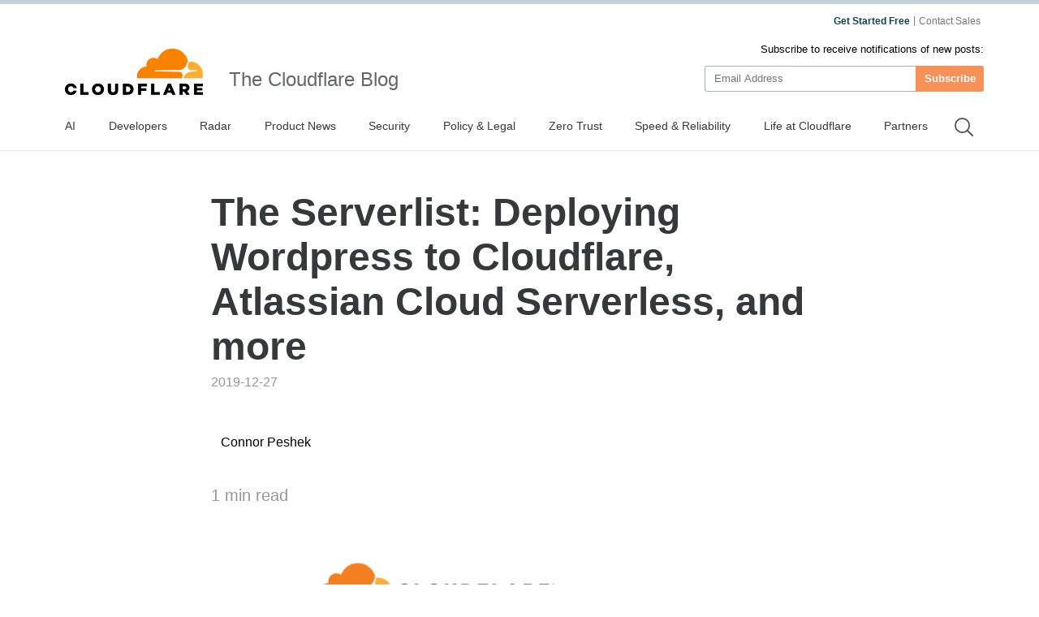

--- FILE ---
content_type: text/html
request_url: https://blog.cloudflare.com/serverlist-11th-edition/
body_size: 38265
content:
<!DOCTYPE html><script type="module" src="/_astro/index.astro_astro_type_script_index_0_lang.CoXd8L9s.js"></script> <html lang="en-us" dir="ltr"> <head><meta charset="UTF-8"><script async src="https://ot.www.cloudflare.com/public/vendor/onetrust/scripttemplates/otSDKStub.js" data-document-language="true" type="text/javascript" data-domain-script="b1e05d49-f072-4bae-9116-bdb78af15448"></script><script type="text/javascript">
    window.loadScript = (url, { charset = 'UTF-8', ...attributes } = {}, location = 'head') => {
      const existingScript = document.querySelector('script[src="' + url + '"]');
      if (existingScript) {
        return;
      }

      const script = document.createElement('script');
      script.src = url;
      script.type = 'text/javascript';

      script.async = true;
      script.charset = charset;

      if (attributes) {
        Object.entries(attributes).forEach(([key, value]) => {
          script.setAttribute(key, value);
        });
      }

      if (location === 'head') {
        document.head.appendChild(script);
      } else {
        document.body.appendChild(script);
      }

      return script;
    };
  </script><meta name="HandheldFriendly" content="True"><meta name="viewport" content="width=device-width,minimum-scale=1,initial-scale=1"><meta http-equiv="X-UA-Compatible" content="IE=edge"><meta name="baidu-site-verification" content="KeThzeyMOr"><meta name="baidu-site-verification" content="code-NIlrS7gNhx"><meta name="description" content="Get the latest news on how products at Cloudflare are built, technologies used, and open positions to join the teams helping to build a better Internet."><title>The Serverlist: Deploying Wordpress to Cloudflare, Atlassian Cloud Serverless, and more</title><meta name="title" content="The Serverlist: Deploying Wordpress to Cloudflare, Atlassian Cloud Serverless, and more"><meta name="msvalidate.01" content="CF295E1604697F9CAD18B5A232E871F6"><meta class="swiftype" name="language" data-type="string" content="en"><script type="text/javascript">
    function OptanonWrapper() {
      if (!window.zarazTagManager.loaded && window.OnetrustActiveGroups.includes('C0004')) {
        window.zarazTagManager.loadZaraz();
      }

      if (window.zaraz && !window.OnetrustActiveGroups.includes('C0004')) {
        window.zaraz = undefined;
        window.zarazData = undefined;
        window.zarazTagManager.loaded = false;
      }

      if (!window.isCfCookieEventAttached) {
        window.isCfCookieEventAttached = true;
        window.addEventListener('consent.onetrust', async () => {
          await fetch('/', { method: 'HEAD' });
        });
      }
    }
    window.zarazTagManager = {
      loaded: false,
      getEndPoint() {
        return '/static/z/i.js';
      },
      loadZaraz() {
        window.loadScript(window.zarazTagManager.getEndPoint());
        window.zarazTagManager.loaded = true;
      },
    };
  </script><meta name="viewport" content="width=device-width, initial-scale=1.0"><link rel="apple-touch-icon" sizes="180x180" href="/images/favicon-32x32.png"><link rel="icon" type="image/png" sizes="32x32" href="/images/favicon-32x32.png"><link rel="icon" type="image/png" sizes="16x16" href="/images/favicon-32x32.png"><link rel="mask-icon" href="/images/favicon-32x32.png" color="#f78100"><link rel="stylesheet" href="/themes/ashes.min.css"><link rel="sitemap" href="/sitemap.xml"><meta name="msapplication-TileColor" content="#da532c"><meta name="theme-color" content="#ffffff"><link rel="canonical" href="https://blog.cloudflare.com/serverlist-11th-edition/"><link rel="alternate" hreflang="en-us" href="https://blog.cloudflare.com/serverlist-11th-edition/"><!-- General Meta Tags --><meta property="article:published_time" content="2019-12-27T18:00:00.000+00:00"><meta property="article:modified_time" content="2025-10-24T09:38:36.010Z"><meta property="article:tag" content="Serverless"><meta property="article:tag" content="The Serverlist Newsletter"><meta property="article:tag" content="Cloudflare Workers"><meta property="article:tag" content="Developers"><meta property="article:tag" content="Developer Platform"><meta property="article:publisher" content="https://www.facebook.com/cloudflare"><!-- Facebook Meta Tags --><meta property="og:site_name" content="The Cloudflare Blog"><meta property="og:type" content="article"><meta property="og:title" content="The Serverlist: Deploying Wordpress to Cloudflare, Atlassian Cloud Serverless, and more"><meta property="og:description" content="Check out our eleventh edition of The Serverlist below. Get the latest scoop on the serverless space, get your hands dirty with new developer tutorials, engage in conversations with other serverless developers, and find upcoming meetups and conferences to attend."><meta property="og:url" content="https://blog.cloudflare.com/serverlist-11th-edition/"><meta property="og:image:width" content="1200"><meta property="og:image:height" content="628"><!-- Twitter/X Meta Tags --><meta name="twitter:title" content="The Serverlist: Deploying Wordpress to Cloudflare, Atlassian Cloud Serverless, and more"><meta name="twitter:description" content="Check out our eleventh edition of The Serverlist below. Get the latest scoop on the serverless space, get your hands dirty with new developer tutorials, engage in conversations with other serverless developers, and find upcoming meetups and conferences to attend."><meta name="twitter:url" content="https://blog.cloudflare.com/serverlist-11th-edition/"><meta name="twitter:card" content="summary_large_image"><meta name="twitter:label1" content="Written by"><meta name="twitter:data1" content="Connor Peshek"><meta name="twitter:creator" content="@ConzorKingKong"><meta name="twitter:label2" content="Filed under"><meta name="twitter:data2" content="Serverless,The Serverlist Newsletter,Cloudflare Workers,Developers,Developer Platform"><meta name="twitter:site" content="@cloudflare"><meta property="og:image" content><meta name="twitter:image" content><link rel="stylesheet" href="/_astro/index.BriTMC_o.css">
<style>@keyframes astroFadeInOut{0%{opacity:1}to{opacity:0}}@keyframes astroFadeIn{0%{opacity:0;mix-blend-mode:plus-lighter}to{opacity:1;mix-blend-mode:plus-lighter}}@keyframes astroFadeOut{0%{opacity:1;mix-blend-mode:plus-lighter}to{opacity:0;mix-blend-mode:plus-lighter}}@keyframes astroSlideFromRight{0%{transform:translate(100%)}}@keyframes astroSlideFromLeft{0%{transform:translate(-100%)}}@keyframes astroSlideToRight{to{transform:translate(100%)}}@keyframes astroSlideToLeft{to{transform:translate(-100%)}}@media (prefers-reduced-motion){::view-transition-group(*),::view-transition-old(*),::view-transition-new(*){animation:none!important}[data-astro-transition-scope]{animation:none!important}}
</style></head><style>astro-island,astro-slot,astro-static-slot{display:contents}</style><script>(()=>{var e=async t=>{await(await t())()};(self.Astro||(self.Astro={})).only=e;window.dispatchEvent(new Event("astro:only"));})();;(()=>{var A=Object.defineProperty;var g=(i,o,a)=>o in i?A(i,o,{enumerable:!0,configurable:!0,writable:!0,value:a}):i[o]=a;var d=(i,o,a)=>g(i,typeof o!="symbol"?o+"":o,a);{let i={0:t=>m(t),1:t=>a(t),2:t=>new RegExp(t),3:t=>new Date(t),4:t=>new Map(a(t)),5:t=>new Set(a(t)),6:t=>BigInt(t),7:t=>new URL(t),8:t=>new Uint8Array(t),9:t=>new Uint16Array(t),10:t=>new Uint32Array(t),11:t=>1/0*t},o=t=>{let[l,e]=t;return l in i?i[l](e):void 0},a=t=>t.map(o),m=t=>typeof t!="object"||t===null?t:Object.fromEntries(Object.entries(t).map(([l,e])=>[l,o(e)]));class y extends HTMLElement{constructor(){super(...arguments);d(this,"Component");d(this,"hydrator");d(this,"hydrate",async()=>{var b;if(!this.hydrator||!this.isConnected)return;let e=(b=this.parentElement)==null?void 0:b.closest("astro-island[ssr]");if(e){e.addEventListener("astro:hydrate",this.hydrate,{once:!0});return}let c=this.querySelectorAll("astro-slot"),n={},h=this.querySelectorAll("template[data-astro-template]");for(let r of h){let s=r.closest(this.tagName);s!=null&&s.isSameNode(this)&&(n[r.getAttribute("data-astro-template")||"default"]=r.innerHTML,r.remove())}for(let r of c){let s=r.closest(this.tagName);s!=null&&s.isSameNode(this)&&(n[r.getAttribute("name")||"default"]=r.innerHTML)}let p;try{p=this.hasAttribute("props")?m(JSON.parse(this.getAttribute("props"))):{}}catch(r){let s=this.getAttribute("component-url")||"<unknown>",v=this.getAttribute("component-export");throw v&&(s+=` (export ${v})`),console.error(`[hydrate] Error parsing props for component ${s}`,this.getAttribute("props"),r),r}let u;await this.hydrator(this)(this.Component,p,n,{client:this.getAttribute("client")}),this.removeAttribute("ssr"),this.dispatchEvent(new CustomEvent("astro:hydrate"))});d(this,"unmount",()=>{this.isConnected||this.dispatchEvent(new CustomEvent("astro:unmount"))})}disconnectedCallback(){document.removeEventListener("astro:after-swap",this.unmount),document.addEventListener("astro:after-swap",this.unmount,{once:!0})}connectedCallback(){if(!this.hasAttribute("await-children")||document.readyState==="interactive"||document.readyState==="complete")this.childrenConnectedCallback();else{let e=()=>{document.removeEventListener("DOMContentLoaded",e),c.disconnect(),this.childrenConnectedCallback()},c=new MutationObserver(()=>{var n;((n=this.lastChild)==null?void 0:n.nodeType)===Node.COMMENT_NODE&&this.lastChild.nodeValue==="astro:end"&&(this.lastChild.remove(),e())});c.observe(this,{childList:!0}),document.addEventListener("DOMContentLoaded",e)}}async childrenConnectedCallback(){let e=this.getAttribute("before-hydration-url");e&&await import(e),this.start()}async start(){let e=JSON.parse(this.getAttribute("opts")),c=this.getAttribute("client");if(Astro[c]===void 0){window.addEventListener(`astro:${c}`,()=>this.start(),{once:!0});return}try{await Astro[c](async()=>{let n=this.getAttribute("renderer-url"),[h,{default:p}]=await Promise.all([import(this.getAttribute("component-url")),n?import(n):()=>()=>{}]),u=this.getAttribute("component-export")||"default";if(!u.includes("."))this.Component=h[u];else{this.Component=h;for(let f of u.split("."))this.Component=this.Component[f]}return this.hydrator=p,this.hydrate},e,this)}catch(n){console.error(`[astro-island] Error hydrating ${this.getAttribute("component-url")}`,n)}}attributeChangedCallback(){this.hydrate()}}d(y,"observedAttributes",["props"]),customElements.get("astro-island")||customElements.define("astro-island",y)}})();</script><astro-island uid="2n81jy" component-url="/_astro/GoogleAnalytics.O41kpLbs.js" component-export="GoogleAnalytics" renderer-url="/_astro/client.CI64Qvmy.js" props="{&quot;title&quot;:[0,&quot;The Serverlist: Deploying Wordpress to Cloudflare, Atlassian Cloud Serverless, and more&quot;],&quot;canonical&quot;:[0,&quot;https://blog.cloudflare.com/serverlist-11th-edition&quot;],&quot;info&quot;:[0,{&quot;id&quot;:[0,&quot;1OcYhx18f9Cn0jzpkwUmeD&quot;],&quot;title&quot;:[0,&quot;The Serverlist: Deploying Wordpress to Cloudflare, Atlassian Cloud Serverless, and more&quot;],&quot;slug&quot;:[0,&quot;serverlist-11th-edition&quot;],&quot;excerpt&quot;:[0,&quot;Check out our eleventh edition of The Serverlist below. Get the latest scoop on the serverless space, get your hands dirty with new developer tutorials, engage in conversations with other serverless developers, and find upcoming meetups and conferences to attend.&quot;],&quot;featured&quot;:[0,false],&quot;html&quot;:[0,&quot;&lt;p&gt;Check out our eleventh edition of The Serverlist below. Get the latest scoop on the serverless space, get your hands dirty with new developer tutorials, engage in conversations with other serverless developers, and find upcoming meetups and conferences to attend.&lt;/p&gt;&lt;p&gt;Sign up below to have The Serverlist sent directly to your mailbox.&lt;/p&gt;&lt;!--kg-card-begin: html--&gt;&lt;style&gt;\n    iframe[seamless]{\n        background-color: transparent;\n        border: 0 none transparent;\n        padding: 0;\n        overflow: hidden;\n    }\n&lt;/style&gt;\n&lt;iframe id=\&quot;magic\&quot; style=\&quot;visbility: hidden;\&quot; seamless&gt;&lt;/iframe&gt;\n&lt;script&gt;\n    const magic = document.getElementById(&#39;magic&#39;)\n  \n \n    function resizeIframe() {\n        const iframeDoc = magic.contentDocument\n        const iframeWindow = magic.contentWindow\n        magic.height = iframeDoc.body.clientHeight\n        magic.width = \&quot;100%\&quot;\n\n        const injectedStyle = iframeDoc.createElement(&#39;style&#39;)\n\n        injectedStyle.innerHTML = `\n            body {\n                background: white !important;\n            }\n\t\t\t.stack {\n\t\t\t\tdisplay: flex;\n\t\t\t\talign-items: center;\n\t\t\t}\n\t\t\t#footerModulec155fe9e-f964-4fdf-829b-1366f112e82b .stack {\n\t\t\t\tdisplay: block;\n\t\t\t}\n`\n        \t\n\n        magic.contentDocument.head.appendChild(injectedStyle)\n        \n        function onFinish() {\n            setTimeout(() =&gt; {\n            \tmagic.style.visibility = &#39;&#39;\n            }, 80)\n        }\n        \n        if (iframeDoc.readyState === &#39;loading&#39;) {\n            iframeWindow.addEventListener(&#39;load&#39;, onFinish)\n        } else {\n            onFinish()\n        }\n    }\n\n    async function fetchURL(url) {\n      magic.addEventListener(&#39;load&#39;, resizeIframe)\n  \n        const call = await fetch(`https://proxy.devrel.workers.dev?domain=${url}`)\n        const text = await call.text()\n        const divie = document.createElement(\&quot;div\&quot;)\n        divie.innerHTML = text\n        const listie = divie.getElementsByTagName(\&quot;a\&quot;)\n        for (var i = 0; i &lt; listie.length; i++) {\n            listie[i].setAttribute(\&quot;target\&quot;, \&quot;_blank\&quot;)\n\t\t}\n        magic.scrolling = \&quot;no\&quot;\n        magic.srcdoc = divie.innerHTML\n    }\n    fetchURL(\&quot;https://info.cloudflare.com/index.php/email/emailWebview?mkt_tok=[base64]\&quot;)    \n&lt;/script&gt;&lt;!--kg-card-end: html--&gt;&quot;],&quot;published_at&quot;:[0,&quot;2019-12-27T18:00:00.000+00:00&quot;],&quot;updated_at&quot;:[0,&quot;2025-10-24T09:38:36.010Z&quot;],&quot;feature_image&quot;:[0,&quot;https://cf-assets.www.cloudflare.com/zkvhlag99gkb/7xJUC3UmNkFBNCH2sLXnug/55a3af92e06fcd17845e76c7c18b4c7b/serverlist-11th-edition.png&quot;],&quot;tags&quot;:[1,[[0,{&quot;id&quot;:[0,&quot;5cye1Bh5KxFh3pKSnX8Dsy&quot;],&quot;name&quot;:[0,&quot;Serverless&quot;],&quot;slug&quot;:[0,&quot;serverless&quot;]}],[0,{&quot;id&quot;:[0,&quot;66TpprojTUnaO41kZN9ytm&quot;],&quot;name&quot;:[0,&quot;The Serverlist Newsletter&quot;],&quot;slug&quot;:[0,&quot;serverlist&quot;]}],[0,{&quot;id&quot;:[0,&quot;6hbkItfupogJP3aRDAq6v8&quot;],&quot;name&quot;:[0,&quot;Cloudflare Workers&quot;],&quot;slug&quot;:[0,&quot;workers&quot;]}],[0,{&quot;id&quot;:[0,&quot;4HIPcb68qM0e26fIxyfzwQ&quot;],&quot;name&quot;:[0,&quot;Developers&quot;],&quot;slug&quot;:[0,&quot;developers&quot;]}],[0,{&quot;id&quot;:[0,&quot;3JAY3z7p7An94s6ScuSQPf&quot;],&quot;name&quot;:[0,&quot;Developer Platform&quot;],&quot;slug&quot;:[0,&quot;developer-platform&quot;]}]]],&quot;relatedTags&quot;:[0],&quot;authors&quot;:[1,[[0,{&quot;name&quot;:[0,&quot;Connor Peshek&quot;],&quot;slug&quot;:[0,&quot;connor-peshek&quot;],&quot;bio&quot;:[0,null],&quot;profile_image&quot;:[0,&quot;https://cf-assets.www.cloudflare.com/zkvhlag99gkb/lK5urK8vGbVAi93SD59FJ/3ef6e700617098eaa39ae25132ff1199/connor-peshek.jpg&quot;],&quot;location&quot;:[0,null],&quot;website&quot;:[0,null],&quot;twitter&quot;:[0,&quot;@ConzorKingKong&quot;],&quot;facebook&quot;:[0,null],&quot;publiclyIndex&quot;:[0,true]}]]],&quot;meta_description&quot;:[0,null],&quot;primary_author&quot;:[0,{}],&quot;localeList&quot;:[0,{&quot;name&quot;:[0,&quot;The Serverlist: Deploying Wordpress to Cloudflare, Atlassian Cloud Serverless, and more Config&quot;],&quot;enUS&quot;:[0,&quot;English for Locale&quot;],&quot;zhCN&quot;:[0,&quot;No Page for Locale&quot;],&quot;zhHansCN&quot;:[0,&quot;No Page for Locale&quot;],&quot;zhTW&quot;:[0,&quot;No Page for Locale&quot;],&quot;frFR&quot;:[0,&quot;No Page for Locale&quot;],&quot;deDE&quot;:[0,&quot;No Page for Locale&quot;],&quot;itIT&quot;:[0,&quot;No Page for Locale&quot;],&quot;jaJP&quot;:[0,&quot;No Page for Locale&quot;],&quot;koKR&quot;:[0,&quot;No Page for Locale&quot;],&quot;ptBR&quot;:[0,&quot;No Page for Locale&quot;],&quot;esLA&quot;:[0,&quot;No Page for Locale&quot;],&quot;esES&quot;:[0,&quot;No Page for Locale&quot;],&quot;enAU&quot;:[0,&quot;No Page for Locale&quot;],&quot;enCA&quot;:[0,&quot;No Page for Locale&quot;],&quot;enIN&quot;:[0,&quot;No Page for Locale&quot;],&quot;enGB&quot;:[0,&quot;No Page for Locale&quot;],&quot;idID&quot;:[0,&quot;No Page for Locale&quot;],&quot;ruRU&quot;:[0,&quot;No Page for Locale&quot;],&quot;svSE&quot;:[0,&quot;No Page for Locale&quot;],&quot;viVN&quot;:[0,&quot;No Page for Locale&quot;],&quot;plPL&quot;:[0,&quot;No Page for Locale&quot;],&quot;arAR&quot;:[0,&quot;No Page for Locale&quot;],&quot;nlNL&quot;:[0,&quot;No Page for Locale&quot;],&quot;thTH&quot;:[0,&quot;No Page for Locale&quot;],&quot;trTR&quot;:[0,&quot;No Page for Locale&quot;],&quot;heIL&quot;:[0,&quot;No Page for Locale&quot;],&quot;lvLV&quot;:[0,&quot;No Page for Locale&quot;],&quot;etEE&quot;:[0,&quot;No Page for Locale&quot;],&quot;ltLT&quot;:[0,&quot;No Page for Locale&quot;]}],&quot;url&quot;:[0,&quot;https://blog.cloudflare.com/serverlist-11th-edition&quot;],&quot;metadata&quot;:[0,{&quot;title&quot;:[0],&quot;description&quot;:[0],&quot;imgPreview&quot;:[0,&quot;&quot;]}],&quot;publicly_index&quot;:[0,true]}],&quot;tagInfo&quot;:[0],&quot;authorInfo&quot;:[0],&quot;translatedPosts&quot;:[1,[]]}" ssr client="only" opts="{&quot;name&quot;:&quot;GoogleAnalytics&quot;,&quot;value&quot;:&quot;react&quot;}"></astro-island><script>(()=>{var l=(n,t)=>{let i=async()=>{await(await n())()},e=typeof t.value=="object"?t.value:void 0,s={timeout:e==null?void 0:e.timeout};"requestIdleCallback"in window?window.requestIdleCallback(i,s):setTimeout(i,s.timeout||200)};(self.Astro||(self.Astro={})).idle=l;window.dispatchEvent(new Event("astro:idle"));})();</script><astro-island uid="NgtKX" prefix="r7" component-url="/_astro/Navigation.BG9ngiam.js" component-export="Navigation" renderer-url="/_astro/client.CI64Qvmy.js" props="{&quot;title&quot;:[0,&quot;The Cloudflare Blog&quot;],&quot;logo&quot;:[0,&quot;//images.ctfassets.net/zkvhlag99gkb/69RwBidpiEHCDZ9rFVVk7T/092507edbed698420b89658e5a6d5105/CF_logo_stacked_blktype.png&quot;],&quot;pagesStore&quot;:[0,{&quot;page&quot;:[0,&quot;Post&quot;],&quot;slug&quot;:[0,&quot;serverlist-11th-edition&quot;],&quot;translationsAvailable&quot;:[1,[]],&quot;navData&quot;:[1,[[0,{&quot;metadata&quot;:[0,{&quot;tags&quot;:[1,[]],&quot;concepts&quot;:[1,[]]}],&quot;sys&quot;:[0,{&quot;space&quot;:[0,{&quot;sys&quot;:[0,{&quot;type&quot;:[0,&quot;Link&quot;],&quot;linkType&quot;:[0,&quot;Space&quot;],&quot;id&quot;:[0,&quot;zkvhlag99gkb&quot;]}]}],&quot;id&quot;:[0,&quot;6Foe3R8of95cWVnQwe5Toi&quot;],&quot;type&quot;:[0,&quot;Entry&quot;],&quot;createdAt&quot;:[0,&quot;2024-10-09T22:44:28.803Z&quot;],&quot;updatedAt&quot;:[0,&quot;2026-01-20T09:38:16.361Z&quot;],&quot;environment&quot;:[0,{&quot;sys&quot;:[0,{&quot;id&quot;:[0,&quot;master&quot;],&quot;type&quot;:[0,&quot;Link&quot;],&quot;linkType&quot;:[0,&quot;Environment&quot;]}]}],&quot;publishedVersion&quot;:[0,308],&quot;revision&quot;:[0,84],&quot;contentType&quot;:[0,{&quot;sys&quot;:[0,{&quot;type&quot;:[0,&quot;Link&quot;],&quot;linkType&quot;:[0,&quot;ContentType&quot;],&quot;id&quot;:[0,&quot;blogTag&quot;]}]}],&quot;locale&quot;:[0,&quot;en-US&quot;]}],&quot;fields&quot;:[0,{&quot;entryTitle&quot;:[0,&quot;AI&quot;],&quot;name&quot;:[0,&quot;AI&quot;],&quot;slug&quot;:[0,&quot;ai&quot;],&quot;featured&quot;:[0,true],&quot;publiclyIndex&quot;:[0,true]}]}],[0,{&quot;metadata&quot;:[0,{&quot;tags&quot;:[1,[]],&quot;concepts&quot;:[1,[]]}],&quot;sys&quot;:[0,{&quot;space&quot;:[0,{&quot;sys&quot;:[0,{&quot;type&quot;:[0,&quot;Link&quot;],&quot;linkType&quot;:[0,&quot;Space&quot;],&quot;id&quot;:[0,&quot;zkvhlag99gkb&quot;]}]}],&quot;id&quot;:[0,&quot;4HIPcb68qM0e26fIxyfzwQ&quot;],&quot;type&quot;:[0,&quot;Entry&quot;],&quot;createdAt&quot;:[0,&quot;2024-10-09T19:43:21.536Z&quot;],&quot;updatedAt&quot;:[0,&quot;2025-12-02T03:38:13.529Z&quot;],&quot;environment&quot;:[0,{&quot;sys&quot;:[0,{&quot;id&quot;:[0,&quot;master&quot;],&quot;type&quot;:[0,&quot;Link&quot;],&quot;linkType&quot;:[0,&quot;Environment&quot;]}]}],&quot;publishedVersion&quot;:[0,200],&quot;revision&quot;:[0,68],&quot;contentType&quot;:[0,{&quot;sys&quot;:[0,{&quot;type&quot;:[0,&quot;Link&quot;],&quot;linkType&quot;:[0,&quot;ContentType&quot;],&quot;id&quot;:[0,&quot;blogTag&quot;]}]}],&quot;locale&quot;:[0,&quot;en-US&quot;]}],&quot;fields&quot;:[0,{&quot;entryTitle&quot;:[0,&quot;Developers&quot;],&quot;name&quot;:[0,&quot;Developers&quot;],&quot;slug&quot;:[0,&quot;developers&quot;],&quot;featured&quot;:[0,true],&quot;publiclyIndex&quot;:[0,true]}]}],[0,{&quot;metadata&quot;:[0,{&quot;tags&quot;:[1,[]],&quot;concepts&quot;:[1,[]]}],&quot;sys&quot;:[0,{&quot;space&quot;:[0,{&quot;sys&quot;:[0,{&quot;type&quot;:[0,&quot;Link&quot;],&quot;linkType&quot;:[0,&quot;Space&quot;],&quot;id&quot;:[0,&quot;zkvhlag99gkb&quot;]}]}],&quot;id&quot;:[0,&quot;5kZtWqjqa7aOUoZr8NFGwI&quot;],&quot;type&quot;:[0,&quot;Entry&quot;],&quot;createdAt&quot;:[0,&quot;2024-10-09T19:43:26.040Z&quot;],&quot;updatedAt&quot;:[0,&quot;2026-01-07T11:00:45.293Z&quot;],&quot;environment&quot;:[0,{&quot;sys&quot;:[0,{&quot;id&quot;:[0,&quot;master&quot;],&quot;type&quot;:[0,&quot;Link&quot;],&quot;linkType&quot;:[0,&quot;Environment&quot;]}]}],&quot;publishedVersion&quot;:[0,244],&quot;revision&quot;:[0,60],&quot;contentType&quot;:[0,{&quot;sys&quot;:[0,{&quot;type&quot;:[0,&quot;Link&quot;],&quot;linkType&quot;:[0,&quot;ContentType&quot;],&quot;id&quot;:[0,&quot;blogTag&quot;]}]}],&quot;locale&quot;:[0,&quot;en-US&quot;]}],&quot;fields&quot;:[0,{&quot;entryTitle&quot;:[0,&quot;Cloudflare Radar&quot;],&quot;name&quot;:[0,&quot;Radar&quot;],&quot;slug&quot;:[0,&quot;cloudflare-radar&quot;],&quot;featured&quot;:[0,true],&quot;publiclyIndex&quot;:[0,true]}]}],[0,{&quot;metadata&quot;:[0,{&quot;tags&quot;:[1,[]],&quot;concepts&quot;:[1,[]]}],&quot;sys&quot;:[0,{&quot;space&quot;:[0,{&quot;sys&quot;:[0,{&quot;type&quot;:[0,&quot;Link&quot;],&quot;linkType&quot;:[0,&quot;Space&quot;],&quot;id&quot;:[0,&quot;zkvhlag99gkb&quot;]}]}],&quot;id&quot;:[0,&quot;6QktrXeEFcl4e2dZUTZVGl&quot;],&quot;type&quot;:[0,&quot;Entry&quot;],&quot;createdAt&quot;:[0,&quot;2024-10-09T19:43:20.198Z&quot;],&quot;updatedAt&quot;:[0,&quot;2025-04-09T11:02:56.665Z&quot;],&quot;environment&quot;:[0,{&quot;sys&quot;:[0,{&quot;id&quot;:[0,&quot;master&quot;],&quot;type&quot;:[0,&quot;Link&quot;],&quot;linkType&quot;:[0,&quot;Environment&quot;]}]}],&quot;publishedVersion&quot;:[0,68],&quot;revision&quot;:[0,28],&quot;contentType&quot;:[0,{&quot;sys&quot;:[0,{&quot;type&quot;:[0,&quot;Link&quot;],&quot;linkType&quot;:[0,&quot;ContentType&quot;],&quot;id&quot;:[0,&quot;blogTag&quot;]}]}],&quot;locale&quot;:[0,&quot;en-US&quot;]}],&quot;fields&quot;:[0,{&quot;entryTitle&quot;:[0,&quot;Product News&quot;],&quot;name&quot;:[0,&quot;Product News&quot;],&quot;slug&quot;:[0,&quot;product-news&quot;],&quot;featured&quot;:[0,true]}]}],[0,{&quot;metadata&quot;:[0,{&quot;tags&quot;:[1,[]],&quot;concepts&quot;:[1,[]]}],&quot;sys&quot;:[0,{&quot;space&quot;:[0,{&quot;sys&quot;:[0,{&quot;type&quot;:[0,&quot;Link&quot;],&quot;linkType&quot;:[0,&quot;Space&quot;],&quot;id&quot;:[0,&quot;zkvhlag99gkb&quot;]}]}],&quot;id&quot;:[0,&quot;6Mp7ouACN2rT3YjL1xaXJx&quot;],&quot;type&quot;:[0,&quot;Entry&quot;],&quot;createdAt&quot;:[0,&quot;2024-10-09T19:42:46.231Z&quot;],&quot;updatedAt&quot;:[0,&quot;2026-01-20T09:38:17.006Z&quot;],&quot;environment&quot;:[0,{&quot;sys&quot;:[0,{&quot;id&quot;:[0,&quot;master&quot;],&quot;type&quot;:[0,&quot;Link&quot;],&quot;linkType&quot;:[0,&quot;Environment&quot;]}]}],&quot;publishedVersion&quot;:[0,222],&quot;revision&quot;:[0,66],&quot;contentType&quot;:[0,{&quot;sys&quot;:[0,{&quot;type&quot;:[0,&quot;Link&quot;],&quot;linkType&quot;:[0,&quot;ContentType&quot;],&quot;id&quot;:[0,&quot;blogTag&quot;]}]}],&quot;locale&quot;:[0,&quot;en-US&quot;]}],&quot;fields&quot;:[0,{&quot;entryTitle&quot;:[0,&quot;Security&quot;],&quot;name&quot;:[0,&quot;Security&quot;],&quot;slug&quot;:[0,&quot;security&quot;],&quot;featured&quot;:[0,true],&quot;publiclyIndex&quot;:[0,true]}]}],[0,{&quot;metadata&quot;:[0,{&quot;tags&quot;:[1,[]],&quot;concepts&quot;:[1,[]]}],&quot;sys&quot;:[0,{&quot;space&quot;:[0,{&quot;sys&quot;:[0,{&quot;type&quot;:[0,&quot;Link&quot;],&quot;linkType&quot;:[0,&quot;Space&quot;],&quot;id&quot;:[0,&quot;zkvhlag99gkb&quot;]}]}],&quot;id&quot;:[0,&quot;16yk8DVbNNifxov5cWvAov&quot;],&quot;type&quot;:[0,&quot;Entry&quot;],&quot;createdAt&quot;:[0,&quot;2024-10-09T19:56:23.848Z&quot;],&quot;updatedAt&quot;:[0,&quot;2025-10-14T05:04:58.023Z&quot;],&quot;environment&quot;:[0,{&quot;sys&quot;:[0,{&quot;id&quot;:[0,&quot;master&quot;],&quot;type&quot;:[0,&quot;Link&quot;],&quot;linkType&quot;:[0,&quot;Environment&quot;]}]}],&quot;publishedVersion&quot;:[0,75],&quot;revision&quot;:[0,32],&quot;contentType&quot;:[0,{&quot;sys&quot;:[0,{&quot;type&quot;:[0,&quot;Link&quot;],&quot;linkType&quot;:[0,&quot;ContentType&quot;],&quot;id&quot;:[0,&quot;blogTag&quot;]}]}],&quot;locale&quot;:[0,&quot;en-US&quot;]}],&quot;fields&quot;:[0,{&quot;entryTitle&quot;:[0,&quot;Policy &amp; Legal&quot;],&quot;name&quot;:[0,&quot;Policy &amp; Legal&quot;],&quot;slug&quot;:[0,&quot;policy&quot;],&quot;featured&quot;:[0,true],&quot;publiclyIndex&quot;:[0,true]}]}],[0,{&quot;metadata&quot;:[0,{&quot;tags&quot;:[1,[]],&quot;concepts&quot;:[1,[]]}],&quot;sys&quot;:[0,{&quot;space&quot;:[0,{&quot;sys&quot;:[0,{&quot;type&quot;:[0,&quot;Link&quot;],&quot;linkType&quot;:[0,&quot;Space&quot;],&quot;id&quot;:[0,&quot;zkvhlag99gkb&quot;]}]}],&quot;id&quot;:[0,&quot;J61Eszqn98amrYHq4IhTx&quot;],&quot;type&quot;:[0,&quot;Entry&quot;],&quot;createdAt&quot;:[0,&quot;2024-10-09T19:43:46.068Z&quot;],&quot;updatedAt&quot;:[0,&quot;2025-10-14T05:04:56.395Z&quot;],&quot;environment&quot;:[0,{&quot;sys&quot;:[0,{&quot;id&quot;:[0,&quot;master&quot;],&quot;type&quot;:[0,&quot;Link&quot;],&quot;linkType&quot;:[0,&quot;Environment&quot;]}]}],&quot;publishedVersion&quot;:[0,148],&quot;revision&quot;:[0,47],&quot;contentType&quot;:[0,{&quot;sys&quot;:[0,{&quot;type&quot;:[0,&quot;Link&quot;],&quot;linkType&quot;:[0,&quot;ContentType&quot;],&quot;id&quot;:[0,&quot;blogTag&quot;]}]}],&quot;locale&quot;:[0,&quot;en-US&quot;]}],&quot;fields&quot;:[0,{&quot;entryTitle&quot;:[0,&quot;Zero Trust&quot;],&quot;name&quot;:[0,&quot;Zero Trust&quot;],&quot;slug&quot;:[0,&quot;zero-trust&quot;],&quot;featured&quot;:[0,true],&quot;publiclyIndex&quot;:[0,true]}]}],[0,{&quot;metadata&quot;:[0,{&quot;tags&quot;:[1,[]],&quot;concepts&quot;:[1,[]]}],&quot;sys&quot;:[0,{&quot;space&quot;:[0,{&quot;sys&quot;:[0,{&quot;type&quot;:[0,&quot;Link&quot;],&quot;linkType&quot;:[0,&quot;Space&quot;],&quot;id&quot;:[0,&quot;zkvhlag99gkb&quot;]}]}],&quot;id&quot;:[0,&quot;48r7QV00gLMWOIcM1CSDRy&quot;],&quot;type&quot;:[0,&quot;Entry&quot;],&quot;createdAt&quot;:[0,&quot;2024-10-09T19:54:22.790Z&quot;],&quot;updatedAt&quot;:[0,&quot;2025-04-07T23:03:52.422Z&quot;],&quot;environment&quot;:[0,{&quot;sys&quot;:[0,{&quot;id&quot;:[0,&quot;master&quot;],&quot;type&quot;:[0,&quot;Link&quot;],&quot;linkType&quot;:[0,&quot;Environment&quot;]}]}],&quot;publishedVersion&quot;:[0,66],&quot;revision&quot;:[0,28],&quot;contentType&quot;:[0,{&quot;sys&quot;:[0,{&quot;type&quot;:[0,&quot;Link&quot;],&quot;linkType&quot;:[0,&quot;ContentType&quot;],&quot;id&quot;:[0,&quot;blogTag&quot;]}]}],&quot;locale&quot;:[0,&quot;en-US&quot;]}],&quot;fields&quot;:[0,{&quot;entryTitle&quot;:[0,&quot;Speed &amp; Reliability&quot;],&quot;name&quot;:[0,&quot;Speed &amp; Reliability&quot;],&quot;slug&quot;:[0,&quot;speed-and-reliability&quot;],&quot;featured&quot;:[0,true]}]}],[0,{&quot;metadata&quot;:[0,{&quot;tags&quot;:[1,[]],&quot;concepts&quot;:[1,[]]}],&quot;sys&quot;:[0,{&quot;space&quot;:[0,{&quot;sys&quot;:[0,{&quot;type&quot;:[0,&quot;Link&quot;],&quot;linkType&quot;:[0,&quot;Space&quot;],&quot;id&quot;:[0,&quot;zkvhlag99gkb&quot;]}]}],&quot;id&quot;:[0,&quot;4g8tPriKOAUwdUT4jNPebe&quot;],&quot;type&quot;:[0,&quot;Entry&quot;],&quot;createdAt&quot;:[0,&quot;2024-10-09T19:46:40.927Z&quot;],&quot;updatedAt&quot;:[0,&quot;2025-09-19T22:57:38.748Z&quot;],&quot;environment&quot;:[0,{&quot;sys&quot;:[0,{&quot;id&quot;:[0,&quot;master&quot;],&quot;type&quot;:[0,&quot;Link&quot;],&quot;linkType&quot;:[0,&quot;Environment&quot;]}]}],&quot;publishedVersion&quot;:[0,79],&quot;revision&quot;:[0,30],&quot;contentType&quot;:[0,{&quot;sys&quot;:[0,{&quot;type&quot;:[0,&quot;Link&quot;],&quot;linkType&quot;:[0,&quot;ContentType&quot;],&quot;id&quot;:[0,&quot;blogTag&quot;]}]}],&quot;locale&quot;:[0,&quot;en-US&quot;]}],&quot;fields&quot;:[0,{&quot;entryTitle&quot;:[0,&quot;Life at Cloudflare&quot;],&quot;name&quot;:[0,&quot;Life at Cloudflare&quot;],&quot;slug&quot;:[0,&quot;life-at-cloudflare&quot;],&quot;featured&quot;:[0,true],&quot;publiclyIndex&quot;:[0,true]}]}],[0,{&quot;metadata&quot;:[0,{&quot;tags&quot;:[1,[]],&quot;concepts&quot;:[1,[]]}],&quot;sys&quot;:[0,{&quot;space&quot;:[0,{&quot;sys&quot;:[0,{&quot;type&quot;:[0,&quot;Link&quot;],&quot;linkType&quot;:[0,&quot;Space&quot;],&quot;id&quot;:[0,&quot;zkvhlag99gkb&quot;]}]}],&quot;id&quot;:[0,&quot;V86khSc459Yi1AhTlvtY7&quot;],&quot;type&quot;:[0,&quot;Entry&quot;],&quot;createdAt&quot;:[0,&quot;2024-10-09T19:46:53.657Z&quot;],&quot;updatedAt&quot;:[0,&quot;2025-02-04T17:12:59.473Z&quot;],&quot;environment&quot;:[0,{&quot;sys&quot;:[0,{&quot;id&quot;:[0,&quot;master&quot;],&quot;type&quot;:[0,&quot;Link&quot;],&quot;linkType&quot;:[0,&quot;Environment&quot;]}]}],&quot;publishedVersion&quot;:[0,57],&quot;revision&quot;:[0,21],&quot;contentType&quot;:[0,{&quot;sys&quot;:[0,{&quot;type&quot;:[0,&quot;Link&quot;],&quot;linkType&quot;:[0,&quot;ContentType&quot;],&quot;id&quot;:[0,&quot;blogTag&quot;]}]}],&quot;locale&quot;:[0,&quot;en-US&quot;]}],&quot;fields&quot;:[0,{&quot;entryTitle&quot;:[0,&quot;Partners&quot;],&quot;name&quot;:[0,&quot;Partners&quot;],&quot;slug&quot;:[0,&quot;partners&quot;],&quot;featured&quot;:[0,true]}]}]]]}],&quot;locale&quot;:[0,&quot;en-us&quot;],&quot;translations&quot;:[0,{&quot;posts.by&quot;:[0,&quot;By&quot;],&quot;footer.gdpr&quot;:[0,&quot;GDPR&quot;],&quot;lang_blurb1&quot;:[0,&quot;This post is also available in {lang1}.&quot;],&quot;lang_blurb2&quot;:[0,&quot;This post is also available in {lang1} and {lang2}.&quot;],&quot;lang_blurb3&quot;:[0,&quot;This post is also available in {lang1}, {lang2} and {lang3}.&quot;],&quot;footer.press&quot;:[0,&quot;Press&quot;],&quot;header.title&quot;:[0,&quot;The Cloudflare Blog&quot;],&quot;search.clear&quot;:[0,&quot;Clear&quot;],&quot;search.filter&quot;:[0,&quot;Filter&quot;],&quot;search.source&quot;:[0,&quot;Source&quot;],&quot;footer.careers&quot;:[0,&quot;Careers&quot;],&quot;footer.company&quot;:[0,&quot;Company&quot;],&quot;footer.support&quot;:[0,&quot;Support&quot;],&quot;footer.the_net&quot;:[0,&quot;theNet&quot;],&quot;search.filters&quot;:[0,&quot;Filters&quot;],&quot;footer.our_team&quot;:[0,&quot;Our team&quot;],&quot;footer.webinars&quot;:[0,&quot;Webinars&quot;],&quot;page.more_posts&quot;:[0,&quot;More posts&quot;],&quot;posts.time_read&quot;:[0,&quot;{time} min read&quot;],&quot;search.language&quot;:[0,&quot;Language&quot;],&quot;footer.community&quot;:[0,&quot;Community&quot;],&quot;footer.resources&quot;:[0,&quot;Resources&quot;],&quot;footer.solutions&quot;:[0,&quot;Solutions&quot;],&quot;footer.trademark&quot;:[0,&quot;Trademark&quot;],&quot;header.subscribe&quot;:[0,&quot;Subscribe&quot;],&quot;footer.compliance&quot;:[0,&quot;Compliance&quot;],&quot;footer.free_plans&quot;:[0,&quot;Free plans&quot;],&quot;footer.impact_ESG&quot;:[0,&quot;Impact/ESG&quot;],&quot;posts.follow_on_X&quot;:[0,&quot;Follow on X&quot;],&quot;footer.help_center&quot;:[0,&quot;Help center&quot;],&quot;footer.network_map&quot;:[0,&quot;Network Map&quot;],&quot;header.please_wait&quot;:[0,&quot;Please Wait&quot;],&quot;page.related_posts&quot;:[0,&quot;Related posts&quot;],&quot;search.result_stat&quot;:[0,&quot;Results &lt;strong&gt;{search_range}&lt;/strong&gt; of &lt;strong&gt;{search_total}&lt;/strong&gt; for &lt;strong&gt;{search_keyword}&lt;/strong&gt;&quot;],&quot;footer.case_studies&quot;:[0,&quot;Case Studies&quot;],&quot;footer.connect_2024&quot;:[0,&quot;Connect 2024&quot;],&quot;footer.terms_of_use&quot;:[0,&quot;Terms of Use&quot;],&quot;footer.white_papers&quot;:[0,&quot;White Papers&quot;],&quot;footer.cloudflare_tv&quot;:[0,&quot;Cloudflare TV&quot;],&quot;footer.community_hub&quot;:[0,&quot;Community Hub&quot;],&quot;footer.compare_plans&quot;:[0,&quot;Compare plans&quot;],&quot;footer.contact_sales&quot;:[0,&quot;Contact Sales&quot;],&quot;header.contact_sales&quot;:[0,&quot;Contact Sales&quot;],&quot;header.email_address&quot;:[0,&quot;Email Address&quot;],&quot;page.error.not_found&quot;:[0,&quot;Page not found&quot;],&quot;footer.developer_docs&quot;:[0,&quot;Developer docs&quot;],&quot;footer.privacy_policy&quot;:[0,&quot;Privacy Policy&quot;],&quot;footer.request_a_demo&quot;:[0,&quot;Request a demo&quot;],&quot;page.continue_reading&quot;:[0,&quot;Continue reading&quot;],&quot;footer.analysts_report&quot;:[0,&quot;Analyst reports&quot;],&quot;footer.for_enterprises&quot;:[0,&quot;For enterprises&quot;],&quot;footer.getting_started&quot;:[0,&quot;Getting Started&quot;],&quot;footer.learning_center&quot;:[0,&quot;Learning Center&quot;],&quot;footer.project_galileo&quot;:[0,&quot;Project Galileo&quot;],&quot;pagination.newer_posts&quot;:[0,&quot;Newer Posts&quot;],&quot;pagination.older_posts&quot;:[0,&quot;Older Posts&quot;],&quot;posts.social_buttons.x&quot;:[0,&quot;Discuss on X&quot;],&quot;search.icon_aria_label&quot;:[0,&quot;Search&quot;],&quot;search.source_location&quot;:[0,&quot;Source/Location&quot;],&quot;footer.about_cloudflare&quot;:[0,&quot;About Cloudflare&quot;],&quot;footer.athenian_project&quot;:[0,&quot;Athenian Project&quot;],&quot;footer.become_a_partner&quot;:[0,&quot;Become a partner&quot;],&quot;footer.cloudflare_radar&quot;:[0,&quot;Cloudflare Radar&quot;],&quot;footer.network_services&quot;:[0,&quot;Network services&quot;],&quot;footer.trust_and_safety&quot;:[0,&quot;Trust &amp; Safety&quot;],&quot;header.get_started_free&quot;:[0,&quot;Get Started Free&quot;],&quot;page.search.placeholder&quot;:[0,&quot;Search Cloudflare&quot;],&quot;footer.cloudflare_status&quot;:[0,&quot;Cloudflare Status&quot;],&quot;footer.cookie_preference&quot;:[0,&quot;Cookie Preferences&quot;],&quot;header.valid_email_error&quot;:[0,&quot;Must be valid email.&quot;],&quot;search.result_stat_empty&quot;:[0,&quot;Results &lt;strong&gt;{search_range}&lt;/strong&gt; of &lt;strong&gt;{search_total}&lt;/strong&gt;&quot;],&quot;footer.connectivity_cloud&quot;:[0,&quot;Connectivity cloud&quot;],&quot;footer.developer_services&quot;:[0,&quot;Developer services&quot;],&quot;footer.investor_relations&quot;:[0,&quot;Investor relations&quot;],&quot;page.not_found.error_code&quot;:[0,&quot;Error Code: 404&quot;],&quot;search.autocomplete_title&quot;:[0,&quot;Insert a query. Press enter to send&quot;],&quot;footer.logos_and_press_kit&quot;:[0,&quot;Logos &amp; press kit&quot;],&quot;footer.application_services&quot;:[0,&quot;Application services&quot;],&quot;footer.get_a_recommendation&quot;:[0,&quot;Get a recommendation&quot;],&quot;posts.social_buttons.reddit&quot;:[0,&quot;Discuss on Reddit&quot;],&quot;footer.sse_and_sase_services&quot;:[0,&quot;SSE and SASE services&quot;],&quot;page.not_found.outdated_link&quot;:[0,&quot;You may have used an outdated link, or you may have typed the address incorrectly.&quot;],&quot;footer.report_security_issues&quot;:[0,&quot;Report Security Issues&quot;],&quot;page.error.error_message_page&quot;:[0,&quot;Sorry, we can&#39;t find the page you are looking for.&quot;],&quot;header.subscribe_notifications&quot;:[0,&quot;Subscribe to receive notifications of new posts:&quot;],&quot;footer.cloudflare_for_campaigns&quot;:[0,&quot;Cloudflare for Campaigns&quot;],&quot;header.subscription_confimation&quot;:[0,&quot;Subscription confirmed. Thank you for subscribing!&quot;],&quot;posts.social_buttons.hackernews&quot;:[0,&quot;Discuss on Hacker News&quot;],&quot;footer.diversity_equity_inclusion&quot;:[0,&quot;Diversity, equity &amp; inclusion&quot;],&quot;footer.critical_infrastructure_defense_project&quot;:[0,&quot;Critical Infrastructure Defense Project&quot;]}]}" ssr client="idle" opts="{&quot;name&quot;:&quot;NavigationComponent&quot;,&quot;value&quot;:true}" await-children><header class="flex flex-row flex-wrap justify-between items-flex-end mw8 center mv3 pl3 pr1"><div class="w-100 flex items-flex-end justify-between justify-start-l"><div class="w-100 tr flex justify-end"><div class="flex justify-between items-center"><span class="dn di-l pr1"><a href="https://dash.cloudflare.com/sign-up" class="f1 blue1 dn di-l b no-underline underline-hover" target="_blank" rel="noreferrer">Get Started Free</a></span><span class="f1 gray4 dn di-l pr1">|</span><span class="dn di-l"><a target="_blank" href="https://www.cloudflare.com/plans/enterprise/contact/" class="f1 gray4 no-underline underline-hover pr1" rel="noreferrer">Contact Sales</a></span></div></div></div><div class="w-100 w-50-l flex items-end nb5 nb1-l"><a href="/" class="header-logo mr4 dn db-l"><img class="header-logo" src="https://cf-assets.www.cloudflare.com/zkvhlag99gkb/69RwBidpiEHCDZ9rFVVk7T/092507edbed698420b89658e5a6d5105/CF_logo_stacked_blktype.png" alt="The Cloudflare Blog" width="170" height="57"/></a><h2 class="mt0 mb1 dn di-l"><a href="/" class="fw5 f5 gray3 no-underline"><span class="dn di-l">The Cloudflare Blog</span></a></h2></div><div class="w-100 w-50-l dn db-l"><div class="w-100 tr mkto-sub-message"><p class="f2">Subscribe to receive notifications of new posts:</p></div><div class="w-100 tr"><div class="marketo-form-container"><form id="mktoForm_1653"><div class="top-subscribe-form-container"><div class="top-subscribe-form-field"><input placeholder="Email Address" class="top-subscribe-form-input" name="email" type="email" title="Must be valid email."/></div><button class="top-subscribe-form-button" type="button">Subscribe</button></div></form></div></div></div></header><nav dir="ltr" class="bb b--black-10 db dn-l w-100 ph3 "><div class=" flex justify-between items-center" style="height:44px"><a href="/search/"><img class="h-6 w-6" src="/images/magnifier.svg" alt="magnifier icon"/></a><button type="button" style="background:transparent;border:none"><img src="/images/hamburger.svg" alt="hamburger menu"/></button></div><div class="js-mobile-nav-container dn"><div class="flex flex-column flex-wrap bg-gray9 o-95 absolute ph3 z-1 left-0 right-0 mx-4"><div class="pv3 ph2 tl"><a href="/tag/ai/" class="no-underline gray1 f4 fw7">AI</a></div><div class="pv3 ph2 tl"><a href="/tag/developers/" class="no-underline gray1 f4 fw7">Developers</a></div><div class="pv3 ph2 tl"><a href="/tag/cloudflare-radar/" class="no-underline gray1 f4 fw7">Radar</a></div><div class="pv3 ph2 tl"><a href="/tag/product-news/" class="no-underline gray1 f4 fw7">Product News</a></div><div class="pv3 ph2 tl"><a href="/tag/security/" class="no-underline gray1 f4 fw7">Security</a></div><div class="pv3 ph2 tl"><a href="/tag/policy/" class="no-underline gray1 f4 fw7">Policy &amp; Legal</a></div><div class="pv3 ph2 tl"><a href="/tag/zero-trust/" class="no-underline gray1 f4 fw7">Zero Trust</a></div><div class="pv3 ph2 tl"><a href="/tag/speed-and-reliability/" class="no-underline gray1 f4 fw7">Speed &amp; Reliability</a></div><div class="pv3 ph2 tl"><a href="/tag/life-at-cloudflare/" class="no-underline gray1 f4 fw7">Life at Cloudflare</a></div><div class="pv3 ph2 tl"><a href="/tag/partners/" class="no-underline gray1 f4 fw7">Partners</a></div></div></div></nav><nav id="nav" class="w-100 bb-0 bb-l b--black-10 z-1"><div id="desktop-nav-items-container" class="flex flex-wrap justify-between items-center mw8 center mv3 mv0-l"><div data-tag="ai" class="nav-item nav-item-desktop ml3 mr2 dn db-l pv3"><a href="/tag/ai/" class="no-underline gray1 f2 fw5 pv3">AI</a></div><div data-tag="developers" class="nav-item nav-item-desktop ml3 mr2 dn db-l pv3"><a href="/tag/developers/" class="no-underline gray1 f2 fw5 pv3">Developers</a></div><div data-tag="cloudflare-radar" class="nav-item nav-item-desktop ml3 mr2 dn db-l pv3"><a href="/tag/cloudflare-radar/" class="no-underline gray1 f2 fw5 pv3">Radar</a></div><div data-tag="product-news" class="nav-item nav-item-desktop ml3 mr2 dn db-l pv3"><a href="/tag/product-news/" class="no-underline gray1 f2 fw5 pv3">Product News</a></div><div data-tag="security" class="nav-item nav-item-desktop ml3 mr2 dn db-l pv3"><a href="/tag/security/" class="no-underline gray1 f2 fw5 pv3">Security</a></div><div data-tag="policy" class="nav-item nav-item-desktop ml3 mr2 dn db-l pv3"><a href="/tag/policy/" class="no-underline gray1 f2 fw5 pv3">Policy &amp; Legal</a></div><div data-tag="zero-trust" class="nav-item nav-item-desktop ml3 mr2 dn db-l pv3"><a href="/tag/zero-trust/" class="no-underline gray1 f2 fw5 pv3">Zero Trust</a></div><div data-tag="speed-and-reliability" class="nav-item nav-item-desktop ml3 mr2 dn db-l pv3"><a href="/tag/speed-and-reliability/" class="no-underline gray1 f2 fw5 pv3">Speed &amp; Reliability</a></div><div data-tag="life-at-cloudflare" class="nav-item nav-item-desktop ml3 mr2 dn db-l pv3"><a href="/tag/life-at-cloudflare/" class="no-underline gray1 f2 fw5 pv3">Life at Cloudflare</a></div><div data-tag="partners" class="nav-item nav-item-desktop ml3 mr2 dn db-l pv3"><a href="/tag/partners/" class="no-underline gray1 f2 fw5 pv3">Partners</a></div><div class="nav-item ml2 mr3 dn db-l pv3" data-tag="search icon"><a href="/search/"><img id="search-icon" class="h-6 w-6" src="/images/magnifier.svg" alt="magnifier icon"/></a></div></div></nav><!--astro:end--></astro-island><progress class="reading-progress" value="0" max="100" aria-label="Reading progress"></progress><script> async function replaceServerIsland(id, r) { let s = document.querySelector(`script[data-island-id="${id}"]`); if (!s || r.status !== 200 || r.headers.get('content-type')?.split(';')[0].trim() !== 'text/html') return; let html = await r.text(); while (s.previousSibling && s.previousSibling.nodeType !== 8 && s.previousSibling.data !== '[if astro]>server-island-start<![endif]') s.previousSibling.remove(); s.previousSibling?.remove(); s.before(document.createRange().createContextualFragment(html)); s.remove(); } </script><script>(()=>{var e=async t=>{await(await t())()};(self.Astro||(self.Astro={})).load=e;window.dispatchEvent(new Event("astro:load"));})();</script><astro-island uid="2vf4gg" prefix="r3" component-url="/_astro/Post.CrIniNkB.js" component-export="Post" renderer-url="/_astro/client.CI64Qvmy.js" props="{&quot;post&quot;:[0,{&quot;id&quot;:[0,&quot;1OcYhx18f9Cn0jzpkwUmeD&quot;],&quot;title&quot;:[0,&quot;The Serverlist: Deploying Wordpress to Cloudflare, Atlassian Cloud Serverless, and more&quot;],&quot;slug&quot;:[0,&quot;serverlist-11th-edition&quot;],&quot;excerpt&quot;:[0,&quot;Check out our eleventh edition of The Serverlist below. Get the latest scoop on the serverless space, get your hands dirty with new developer tutorials, engage in conversations with other serverless developers, and find upcoming meetups and conferences to attend.&quot;],&quot;featured&quot;:[0,false],&quot;html&quot;:[0,&quot;&lt;p&gt;Check out our eleventh edition of The Serverlist below. Get the latest scoop on the serverless space, get your hands dirty with new developer tutorials, engage in conversations with other serverless developers, and find upcoming meetups and conferences to attend.&lt;/p&gt;&lt;p&gt;Sign up below to have The Serverlist sent directly to your mailbox.&lt;/p&gt;&lt;!--kg-card-begin: html--&gt;&lt;style&gt;\n    iframe[seamless]{\n        background-color: transparent;\n        border: 0 none transparent;\n        padding: 0;\n        overflow: hidden;\n    }\n&lt;/style&gt;\n&lt;iframe id=\&quot;magic\&quot; style=\&quot;visbility: hidden;\&quot; seamless&gt;&lt;/iframe&gt;\n&lt;script&gt;\n    const magic = document.getElementById(&#39;magic&#39;)\n  \n \n    function resizeIframe() {\n        const iframeDoc = magic.contentDocument\n        const iframeWindow = magic.contentWindow\n        magic.height = iframeDoc.body.clientHeight\n        magic.width = \&quot;100%\&quot;\n\n        const injectedStyle = iframeDoc.createElement(&#39;style&#39;)\n\n        injectedStyle.innerHTML = `\n            body {\n                background: white !important;\n            }\n\t\t\t.stack {\n\t\t\t\tdisplay: flex;\n\t\t\t\talign-items: center;\n\t\t\t}\n\t\t\t#footerModulec155fe9e-f964-4fdf-829b-1366f112e82b .stack {\n\t\t\t\tdisplay: block;\n\t\t\t}\n`\n        \t\n\n        magic.contentDocument.head.appendChild(injectedStyle)\n        \n        function onFinish() {\n            setTimeout(() =&gt; {\n            \tmagic.style.visibility = &#39;&#39;\n            }, 80)\n        }\n        \n        if (iframeDoc.readyState === &#39;loading&#39;) {\n            iframeWindow.addEventListener(&#39;load&#39;, onFinish)\n        } else {\n            onFinish()\n        }\n    }\n\n    async function fetchURL(url) {\n      magic.addEventListener(&#39;load&#39;, resizeIframe)\n  \n        const call = await fetch(`https://proxy.devrel.workers.dev?domain=${url}`)\n        const text = await call.text()\n        const divie = document.createElement(\&quot;div\&quot;)\n        divie.innerHTML = text\n        const listie = divie.getElementsByTagName(\&quot;a\&quot;)\n        for (var i = 0; i &lt; listie.length; i++) {\n            listie[i].setAttribute(\&quot;target\&quot;, \&quot;_blank\&quot;)\n\t\t}\n        magic.scrolling = \&quot;no\&quot;\n        magic.srcdoc = divie.innerHTML\n    }\n    fetchURL(\&quot;https://info.cloudflare.com/index.php/email/emailWebview?mkt_tok=[base64]\&quot;)    \n&lt;/script&gt;&lt;!--kg-card-end: html--&gt;&quot;],&quot;published_at&quot;:[0,&quot;2019-12-27T18:00:00.000+00:00&quot;],&quot;updated_at&quot;:[0,&quot;2025-10-24T09:38:36.010Z&quot;],&quot;feature_image&quot;:[0,&quot;https://cf-assets.www.cloudflare.com/zkvhlag99gkb/7xJUC3UmNkFBNCH2sLXnug/55a3af92e06fcd17845e76c7c18b4c7b/serverlist-11th-edition.png&quot;],&quot;tags&quot;:[1,[[0,{&quot;id&quot;:[0,&quot;5cye1Bh5KxFh3pKSnX8Dsy&quot;],&quot;name&quot;:[0,&quot;Serverless&quot;],&quot;slug&quot;:[0,&quot;serverless&quot;]}],[0,{&quot;id&quot;:[0,&quot;66TpprojTUnaO41kZN9ytm&quot;],&quot;name&quot;:[0,&quot;The Serverlist Newsletter&quot;],&quot;slug&quot;:[0,&quot;serverlist&quot;]}],[0,{&quot;id&quot;:[0,&quot;6hbkItfupogJP3aRDAq6v8&quot;],&quot;name&quot;:[0,&quot;Cloudflare Workers&quot;],&quot;slug&quot;:[0,&quot;workers&quot;]}],[0,{&quot;id&quot;:[0,&quot;4HIPcb68qM0e26fIxyfzwQ&quot;],&quot;name&quot;:[0,&quot;Developers&quot;],&quot;slug&quot;:[0,&quot;developers&quot;]}],[0,{&quot;id&quot;:[0,&quot;3JAY3z7p7An94s6ScuSQPf&quot;],&quot;name&quot;:[0,&quot;Developer Platform&quot;],&quot;slug&quot;:[0,&quot;developer-platform&quot;]}]]],&quot;relatedTags&quot;:[0],&quot;authors&quot;:[1,[[0,{&quot;name&quot;:[0,&quot;Connor Peshek&quot;],&quot;slug&quot;:[0,&quot;connor-peshek&quot;],&quot;bio&quot;:[0,null],&quot;profile_image&quot;:[0,&quot;https://cf-assets.www.cloudflare.com/zkvhlag99gkb/lK5urK8vGbVAi93SD59FJ/3ef6e700617098eaa39ae25132ff1199/connor-peshek.jpg&quot;],&quot;location&quot;:[0,null],&quot;website&quot;:[0,null],&quot;twitter&quot;:[0,&quot;@ConzorKingKong&quot;],&quot;facebook&quot;:[0,null],&quot;publiclyIndex&quot;:[0,true]}]]],&quot;meta_description&quot;:[0,null],&quot;primary_author&quot;:[0,{}],&quot;localeList&quot;:[0,{&quot;name&quot;:[0,&quot;The Serverlist: Deploying Wordpress to Cloudflare, Atlassian Cloud Serverless, and more Config&quot;],&quot;enUS&quot;:[0,&quot;English for Locale&quot;],&quot;zhCN&quot;:[0,&quot;No Page for Locale&quot;],&quot;zhHansCN&quot;:[0,&quot;No Page for Locale&quot;],&quot;zhTW&quot;:[0,&quot;No Page for Locale&quot;],&quot;frFR&quot;:[0,&quot;No Page for Locale&quot;],&quot;deDE&quot;:[0,&quot;No Page for Locale&quot;],&quot;itIT&quot;:[0,&quot;No Page for Locale&quot;],&quot;jaJP&quot;:[0,&quot;No Page for Locale&quot;],&quot;koKR&quot;:[0,&quot;No Page for Locale&quot;],&quot;ptBR&quot;:[0,&quot;No Page for Locale&quot;],&quot;esLA&quot;:[0,&quot;No Page for Locale&quot;],&quot;esES&quot;:[0,&quot;No Page for Locale&quot;],&quot;enAU&quot;:[0,&quot;No Page for Locale&quot;],&quot;enCA&quot;:[0,&quot;No Page for Locale&quot;],&quot;enIN&quot;:[0,&quot;No Page for Locale&quot;],&quot;enGB&quot;:[0,&quot;No Page for Locale&quot;],&quot;idID&quot;:[0,&quot;No Page for Locale&quot;],&quot;ruRU&quot;:[0,&quot;No Page for Locale&quot;],&quot;svSE&quot;:[0,&quot;No Page for Locale&quot;],&quot;viVN&quot;:[0,&quot;No Page for Locale&quot;],&quot;plPL&quot;:[0,&quot;No Page for Locale&quot;],&quot;arAR&quot;:[0,&quot;No Page for Locale&quot;],&quot;nlNL&quot;:[0,&quot;No Page for Locale&quot;],&quot;thTH&quot;:[0,&quot;No Page for Locale&quot;],&quot;trTR&quot;:[0,&quot;No Page for Locale&quot;],&quot;heIL&quot;:[0,&quot;No Page for Locale&quot;],&quot;lvLV&quot;:[0,&quot;No Page for Locale&quot;],&quot;etEE&quot;:[0,&quot;No Page for Locale&quot;],&quot;ltLT&quot;:[0,&quot;No Page for Locale&quot;]}],&quot;url&quot;:[0,&quot;https://blog.cloudflare.com/serverlist-11th-edition&quot;],&quot;metadata&quot;:[0,{&quot;title&quot;:[0],&quot;description&quot;:[0],&quot;imgPreview&quot;:[0,&quot;&quot;]}],&quot;publicly_index&quot;:[0,true]}],&quot;initialReadingTime&quot;:[0,&quot;1&quot;],&quot;relatedPosts&quot;:[1,[[0,{&quot;id&quot;:[0,&quot;6snDEFT5jgryV5wPhY4HEj&quot;],&quot;title&quot;:[0,&quot;Astro is joining Cloudflare&quot;],&quot;slug&quot;:[0,&quot;astro-joins-cloudflare&quot;],&quot;excerpt&quot;:[0,&quot;The Astro Technology Company team — the creators of the Astro web framework — is joining Cloudflare. We’re doubling down on making Astro the best framework for content-driven websites, today and in the years to come.&quot;],&quot;featured&quot;:[0,false],&quot;html&quot;:[0,&quot;&lt;p&gt;The Astro Technology Company, creators of the Astro web framework, is joining Cloudflare.&lt;/p&gt;&lt;p&gt;&lt;a href=\&quot;https://astro.build/\&quot;&gt;&lt;u&gt;Astro&lt;/u&gt;&lt;/a&gt; is the web framework for building fast, content-driven websites. Over the past few years, we’ve seen an incredibly diverse range of developers and companies use Astro to build for the web. This ranges from established brands like Porsche and IKEA, to fast-growing AI companies like Opencode and OpenAI. Platforms that are built on Cloudflare, like &lt;a href=\&quot;https://webflow.com/feature/cloud\&quot;&gt;&lt;u&gt;Webflow Cloud&lt;/u&gt;&lt;/a&gt; and &lt;a href=\&quot;https://vibe.wix.com/\&quot;&gt;&lt;u&gt;Wix Vibe&lt;/u&gt;&lt;/a&gt;, have chosen Astro to power the websites their customers build and deploy to their own platforms. At Cloudflare, we use Astro, too — for our &lt;a href=\&quot;https://developers.cloudflare.com/\&quot;&gt;&lt;u&gt;developer docs&lt;/u&gt;&lt;/a&gt;, &lt;a href=\&quot;https://workers.cloudflare.com/\&quot;&gt;&lt;u&gt;website&lt;/u&gt;&lt;/a&gt;, &lt;a href=\&quot;https://sandbox.cloudflare.com/\&quot;&gt;&lt;u&gt;landing pages&lt;/u&gt;&lt;/a&gt;, &lt;a href=\&quot;https://blog.cloudflare.com/\&quot;&gt;&lt;u&gt;blogg&lt;/u&gt;&lt;/a&gt;, and more. Astro is used almost everywhere there is content on the Internet. &lt;/p&gt;&lt;p&gt;By joining forces with the Astro team, we are doubling down on making Astro the best framework for content-driven websites for many years to come. The best version of Astro — &lt;a href=\&quot;https://github.com/withastro/astro/milestone/37\&quot;&gt;&lt;u&gt;Astro 6&lt;/u&gt;&lt;/a&gt; —  is just around the corner, bringing a redesigned development server powered by Vite. The first public beta release of Astro 6 is &lt;a href=\&quot;https://github.com/withastro/astro/releases/tag/astro%406.0.0-beta.0\&quot;&gt;&lt;u&gt;now available&lt;/u&gt;&lt;/a&gt;, with GA coming in the weeks ahead.&lt;/p&gt;&lt;p&gt;We are excited to share this news and even more thrilled for what it means for developers building with Astro. If you haven’t yet tried Astro — give it a spin and run &lt;a href=\&quot;https://docs.astro.build/en/getting-started/\&quot;&gt;&lt;u&gt;npm create astro@latest&lt;/u&gt;&lt;/a&gt;.&lt;/p&gt;\n    &lt;div class=\&quot;flex anchor relative\&quot;&gt;\n      &lt;h3 id=\&quot;what-this-means-for-astro\&quot;&gt;What this means for Astro&lt;/h3&gt;\n      &lt;a href=\&quot;#what-this-means-for-astro\&quot; aria-hidden=\&quot;true\&quot; class=\&quot;relative sm:absolute sm:-left-5\&quot;&gt;\n        &lt;svg width=\&quot;16\&quot; height=\&quot;16\&quot; viewBox=\&quot;0 0 24 24\&quot;&gt;&lt;path fill=\&quot;currentcolor\&quot; d=\&quot;m12.11 15.39-3.88 3.88a2.52 2.52 0 0 1-3.5 0 2.47 2.47 0 0 1 0-3.5l3.88-3.88a1 1 0 0 0-1.42-1.42l-3.88 3.89a4.48 4.48 0 0 0 6.33 6.33l3.89-3.88a1 1 0 1 0-1.42-1.42Zm8.58-12.08a4.49 4.49 0 0 0-6.33 0l-3.89 3.88a1 1 0 0 0 1.42 1.42l3.88-3.88a2.52 2.52 0 0 1 3.5 0 2.47 2.47 0 0 1 0 3.5l-3.88 3.88a1 1 0 1 0 1.42 1.42l3.88-3.89a4.49 4.49 0 0 0 0-6.33ZM8.83 15.17a1 1 0 0 0 1.1.22 1 1 0 0 0 .32-.22l4.92-4.92a1 1 0 0 0-1.42-1.42l-4.92 4.92a1 1 0 0 0 0 1.42Z\&quot;&gt;&lt;/path&gt;&lt;/svg&gt;\n      &lt;/a&gt;\n    &lt;/div&gt;\n    &lt;p&gt;Astro will remain open source, MIT-licensed, and open to contributions, with a public roadmap and open governance. All full-time employees of The Astro Technology Company are now employees of Cloudflare, and will continue to work on Astro. We’re committed to Astro’s long-term success and eager to keep building.&lt;/p&gt;&lt;p&gt;Astro wouldn’t be what it is today without an incredibly strong community of open-source contributors. Cloudflare is also committed to continuing to support open-source contributions, via the &lt;a href=\&quot;https://astro.build/blog/astro-ecosystem-fund-update/\&quot;&gt;&lt;u&gt;Astro Ecosystem Fund&lt;/u&gt;&lt;/a&gt;, alongside industry partners including Webflow, Netlify, Wix, Sentry, Stainless and many more.&lt;/p&gt;&lt;p&gt;From day one, Astro has been a bet on the web and portability: Astro is built to run anywhere, across clouds and platforms. Nothing changes about that. You can deploy Astro to any platform or cloud, and we’re committed to supporting Astro developers everywhere.&lt;/p&gt;\n    &lt;div class=\&quot;flex anchor relative\&quot;&gt;\n      &lt;h3 id=\&quot;there-are-many-web-frameworks-out-there-so-why-are-developers-choosing-astro\&quot;&gt;There are many web frameworks out there — so why are developers choosing Astro?&lt;/h3&gt;\n      &lt;a href=\&quot;#there-are-many-web-frameworks-out-there-so-why-are-developers-choosing-astro\&quot; aria-hidden=\&quot;true\&quot; class=\&quot;relative sm:absolute sm:-left-5\&quot;&gt;\n        &lt;svg width=\&quot;16\&quot; height=\&quot;16\&quot; viewBox=\&quot;0 0 24 24\&quot;&gt;&lt;path fill=\&quot;currentcolor\&quot; d=\&quot;m12.11 15.39-3.88 3.88a2.52 2.52 0 0 1-3.5 0 2.47 2.47 0 0 1 0-3.5l3.88-3.88a1 1 0 0 0-1.42-1.42l-3.88 3.89a4.48 4.48 0 0 0 6.33 6.33l3.89-3.88a1 1 0 1 0-1.42-1.42Zm8.58-12.08a4.49 4.49 0 0 0-6.33 0l-3.89 3.88a1 1 0 0 0 1.42 1.42l3.88-3.88a2.52 2.52 0 0 1 3.5 0 2.47 2.47 0 0 1 0 3.5l-3.88 3.88a1 1 0 1 0 1.42 1.42l3.88-3.89a4.49 4.49 0 0 0 0-6.33ZM8.83 15.17a1 1 0 0 0 1.1.22 1 1 0 0 0 .32-.22l4.92-4.92a1 1 0 0 0-1.42-1.42l-4.92 4.92a1 1 0 0 0 0 1.42Z\&quot;&gt;&lt;/path&gt;&lt;/svg&gt;\n      &lt;/a&gt;\n    &lt;/div&gt;\n    &lt;p&gt;Astro has been growing rapidly:&lt;/p&gt;\n          &lt;figure class=\&quot;kg-card kg-image-card\&quot;&gt;\n          &lt;Image src=\&quot;https://cf-assets.www.cloudflare.com/zkvhlag99gkb/6SiPDolNqvmfQmHftQAr2W/b0b0b0c6725203b945d83da9b190c443/BLOG-3112_2.png\&quot; alt=\&quot;BLOG-3112 2\&quot; class=\&quot;kg-image\&quot; width=\&quot;1999\&quot; height=\&quot;847\&quot; loading=\&quot;lazy\&quot;/&gt;\n          &lt;/figure&gt;&lt;p&gt;Why? Many web frameworks have come and gone trying to be everything to everyone, aiming to serve the needs of both content-driven websites and web applications.&lt;/p&gt;&lt;p&gt;The key to Astro’s success: Instead of trying to serve every use case, Astro has stayed focused on &lt;a href=\&quot;https://docs.astro.build/en/concepts/why-astro/#design-principles\&quot;&gt;&lt;u&gt;five design principles&lt;/u&gt;&lt;/a&gt;. Astro is…&lt;/p&gt;&lt;ul&gt;&lt;li&gt;&lt;p&gt;&lt;b&gt;Content-driven:&lt;/b&gt; Astro was designed to showcase your content.&lt;/p&gt;&lt;/li&gt;&lt;li&gt;&lt;p&gt;&lt;b&gt;Server-first:&lt;/b&gt; Websites run faster when they render HTML on the server.&lt;/p&gt;&lt;/li&gt;&lt;li&gt;&lt;p&gt;&lt;b&gt;Fast by default:&lt;/b&gt; It should be impossible to build a slow website in Astro.&lt;/p&gt;&lt;/li&gt;&lt;li&gt;&lt;p&gt;&lt;b&gt;Easy to use:&lt;/b&gt; You don’t need to be an expert to build something with Astro.&lt;/p&gt;&lt;/li&gt;&lt;li&gt;&lt;p&gt;&lt;b&gt;Developer-focused:&lt;/b&gt; You should have the resources you need to be successful.&lt;/p&gt;&lt;/li&gt;&lt;/ul&gt;&lt;p&gt;Astro’s &lt;a href=\&quot;https://docs.astro.build/en/concepts/islands/\&quot;&gt;&lt;u&gt;Islands Architecture&lt;/u&gt;&lt;/a&gt; is a core part of what makes all of this possible. The majority of each page can be fast, static HTML — fast and simple to build by default, oriented around rendering content. And when you need it, you can render a specific part of a page as a client island, using any client UI framework. You can even mix and match multiple frameworks on the same page, whether that’s React.js, Vue, Svelte, Solid, or anything else:&lt;/p&gt;\n          &lt;figure class=\&quot;kg-card kg-image-card\&quot;&gt;\n          &lt;Image src=\&quot;https://cf-assets.www.cloudflare.com/zkvhlag99gkb/1SjrMUpO9xZb0wxlATkrQo/16afe1efdb57da6b8b17cd804d94cfb2/BLOG-3112_3.png\&quot; alt=\&quot;BLOG-3112 3\&quot; class=\&quot;kg-image\&quot; width=\&quot;1448\&quot; height=\&quot;1356\&quot; loading=\&quot;lazy\&quot;/&gt;\n          &lt;/figure&gt;\n    &lt;div class=\&quot;flex anchor relative\&quot;&gt;\n      &lt;h3 id=\&quot;bringing-back-the-joy-in-building-websites\&quot;&gt;Bringing back the joy in building websites&lt;/h3&gt;\n      &lt;a href=\&quot;#bringing-back-the-joy-in-building-websites\&quot; aria-hidden=\&quot;true\&quot; class=\&quot;relative sm:absolute sm:-left-5\&quot;&gt;\n        &lt;svg width=\&quot;16\&quot; height=\&quot;16\&quot; viewBox=\&quot;0 0 24 24\&quot;&gt;&lt;path fill=\&quot;currentcolor\&quot; d=\&quot;m12.11 15.39-3.88 3.88a2.52 2.52 0 0 1-3.5 0 2.47 2.47 0 0 1 0-3.5l3.88-3.88a1 1 0 0 0-1.42-1.42l-3.88 3.89a4.48 4.48 0 0 0 6.33 6.33l3.89-3.88a1 1 0 1 0-1.42-1.42Zm8.58-12.08a4.49 4.49 0 0 0-6.33 0l-3.89 3.88a1 1 0 0 0 1.42 1.42l3.88-3.88a2.52 2.52 0 0 1 3.5 0 2.47 2.47 0 0 1 0 3.5l-3.88 3.88a1 1 0 1 0 1.42 1.42l3.88-3.89a4.49 4.49 0 0 0 0-6.33ZM8.83 15.17a1 1 0 0 0 1.1.22 1 1 0 0 0 .32-.22l4.92-4.92a1 1 0 0 0-1.42-1.42l-4.92 4.92a1 1 0 0 0 0 1.42Z\&quot;&gt;&lt;/path&gt;&lt;/svg&gt;\n      &lt;/a&gt;\n    &lt;/div&gt;\n    &lt;p&gt;The more Astro and Cloudflare started talking, the clearer it became how much we have in common. Cloudflare’s mission is to help build a better Internet — and part of that is to help build a &lt;i&gt;faster&lt;/i&gt; Internet. Almost all of us grew up building websites, and we want a world where people have fun building things on the Internet, where anyone can publish to a site that is truly their own.&lt;/p&gt;&lt;p&gt;When Astro first &lt;a href=\&quot;https://astro.build/blog/introducing-astro/\&quot;&gt;&lt;u&gt;launched&lt;/u&gt;&lt;/a&gt; in 2021, it had become painful to build great websites — it felt like a fight with build tools and frameworks. It sounds strange to say it, with the coding agents and powerful LLMs of 2026, but in 2021 it was very hard to build an excellent and fast website without being a domain expert in JavaScript build tooling. So much has gotten better, both because of Astro and in the broader frontend ecosystem, that we take this almost for granted today.&lt;/p&gt;&lt;p&gt;The Astro project has spent the past five years working to simplify web development. So as LLMs, then vibe coding, and now true coding agents have come along and made it possible for truly anyone to build — Astro provided a foundation that was simple and fast by default. We’ve all seen how much better and faster agents get when building off the right foundation, in a well-structured codebase. More and more, we’ve seen both builders and platforms choose Astro as that foundation.&lt;/p&gt;&lt;p&gt;We’ve seen this most clearly through the platforms that both Cloudflare and Astro serve, that extend Cloudflare to their own customers in creative ways using &lt;a href=\&quot;https://developers.cloudflare.com/cloudflare-for-platforms/\&quot;&gt;&lt;u&gt;Cloudflare for Platforms&lt;/u&gt;&lt;/a&gt;, and have chosen Astro as the framework that their customers build on. &lt;/p&gt;&lt;p&gt;When you deploy to &lt;a href=\&quot;https://webflow.com/feature/cloud\&quot;&gt;&lt;u&gt;Webflow Cloud&lt;/u&gt;&lt;/a&gt;, your Astro site just works and is deployed across Cloudflare’s network. When you start a new project with &lt;a href=\&quot;https://vibe.wix.com/\&quot;&gt;&lt;u&gt;Wix Vibe&lt;/u&gt;&lt;/a&gt;, behind the scenes you’re creating an Astro site, running on Cloudflare. And when you generate a developer docs site using &lt;a href=\&quot;https://www.stainless.com/\&quot;&gt;&lt;u&gt;Stainless&lt;/u&gt;&lt;/a&gt;, that generates an Astro project, running on Cloudflare, powered by &lt;a href=\&quot;https://astro.build/blog/stainless-astro-launch/\&quot;&gt;&lt;u&gt;Starlight&lt;/u&gt;&lt;/a&gt; — a framework built on Astro.&lt;/p&gt;&lt;p&gt;Each of these platforms is built for a different audience. But what they have in common — beyond their use of Cloudflare and Astro — is they make it &lt;i&gt;fun&lt;/i&gt; to create and publish content to the Internet. In a world where everyone can be both a builder and content creator, we think there are still so many more platforms to build and people to reach.&lt;/p&gt;\n    &lt;div class=\&quot;flex anchor relative\&quot;&gt;\n      &lt;h3 id=\&quot;astro-6-new-local-dev-server-powered-by-vite\&quot;&gt;&lt;b&gt;Astro 6 — new local dev server, powered by Vite&lt;/b&gt;&lt;/h3&gt;\n      &lt;a href=\&quot;#astro-6-new-local-dev-server-powered-by-vite\&quot; aria-hidden=\&quot;true\&quot; class=\&quot;relative sm:absolute sm:-left-5\&quot;&gt;\n        &lt;svg width=\&quot;16\&quot; height=\&quot;16\&quot; viewBox=\&quot;0 0 24 24\&quot;&gt;&lt;path fill=\&quot;currentcolor\&quot; d=\&quot;m12.11 15.39-3.88 3.88a2.52 2.52 0 0 1-3.5 0 2.47 2.47 0 0 1 0-3.5l3.88-3.88a1 1 0 0 0-1.42-1.42l-3.88 3.89a4.48 4.48 0 0 0 6.33 6.33l3.89-3.88a1 1 0 1 0-1.42-1.42Zm8.58-12.08a4.49 4.49 0 0 0-6.33 0l-3.89 3.88a1 1 0 0 0 1.42 1.42l3.88-3.88a2.52 2.52 0 0 1 3.5 0 2.47 2.47 0 0 1 0 3.5l-3.88 3.88a1 1 0 1 0 1.42 1.42l3.88-3.89a4.49 4.49 0 0 0 0-6.33ZM8.83 15.17a1 1 0 0 0 1.1.22 1 1 0 0 0 .32-.22l4.92-4.92a1 1 0 0 0-1.42-1.42l-4.92 4.92a1 1 0 0 0 0 1.42Z\&quot;&gt;&lt;/path&gt;&lt;/svg&gt;\n      &lt;/a&gt;\n    &lt;/div&gt;\n    &lt;p&gt;Astro 6 is coming, and the first open beta release is &lt;a href=\&quot;https://astro.build/blog/astro-6-beta/\&quot;&gt;&lt;u&gt;now available&lt;/u&gt;&lt;/a&gt;. To be one of the first to try it out, run:&lt;/p&gt;&lt;p&gt;&lt;code&gt;npm create astro@latest -- --ref next&lt;/code&gt;&lt;/p&gt;&lt;p&gt;Or to upgrade your existing Astro app, run:&lt;/p&gt;&lt;p&gt;&lt;code&gt;npx @astrojs/upgrade beta&lt;/code&gt;&lt;/p&gt;&lt;p&gt;Astro 6 brings a brand new development server, built on the &lt;a href=\&quot;https://vite.dev/guide/api-environment\&quot;&gt;&lt;u&gt;Vite Environments API&lt;/u&gt;&lt;/a&gt;, that runs your code locally using the same runtime that you deploy to. This means that when you run &lt;code&gt;astro dev&lt;/code&gt; with the &lt;a href=\&quot;https://developers.cloudflare.com/workers/vite-plugin/\&quot;&gt;&lt;u&gt;Cloudflare Vite plugin&lt;/u&gt;&lt;/a&gt;, your code runs in &lt;a href=\&quot;https://github.com/cloudflare/workerd\&quot;&gt;&lt;u&gt;workerd&lt;/u&gt;&lt;/a&gt;, the open-source Cloudflare Workers runtime, and can use &lt;a href=\&quot;https://developers.cloudflare.com/durable-objects/\&quot;&gt;&lt;u&gt;Durable Objects&lt;/u&gt;&lt;/a&gt;, &lt;a href=\&quot;https://developers.cloudflare.com/d1/\&quot;&gt;&lt;u&gt;D1&lt;/u&gt;&lt;/a&gt;, &lt;a href=\&quot;https://developers.cloudflare.com/kv/\&quot;&gt;&lt;u&gt;KV&lt;/u&gt;&lt;/a&gt;, &lt;a href=\&quot;https://developers.cloudflare.com/agents/\&quot;&gt;&lt;u&gt;Agents&lt;/u&gt;&lt;/a&gt; and &lt;a href=\&quot;https://developers.cloudflare.com/workers/runtime-apis/bindings/\&quot;&gt;&lt;u&gt;more&lt;/u&gt;&lt;/a&gt;. This isn’t just a Cloudflare feature: Any JavaScript runtime with a plugin that uses the Vite Environments API can benefit from this new support, and ensure local dev runs in the same environment, with the same runtime APIs as production.&lt;/p&gt;\n          &lt;figure class=\&quot;kg-card kg-image-card\&quot;&gt;\n          &lt;Image src=\&quot;https://cf-assets.www.cloudflare.com/zkvhlag99gkb/4YAgzaSkgUr3gxK5Mkh62V/09847d3f15744b6f049864a6e898a343/BLOG-3112_4.png\&quot; alt=\&quot;BLOG-3112 4\&quot; class=\&quot;kg-image\&quot; width=\&quot;1600\&quot; height=\&quot;658\&quot; loading=\&quot;lazy\&quot;/&gt;\n          &lt;/figure&gt;&lt;p&gt;&lt;a href=\&quot;https://docs.astro.build/en/reference/experimental-flags/live-content-collections/\&quot;&gt;&lt;u&gt;Live Content Collections&lt;/u&gt;&lt;/a&gt; in Astro are also stable in Astro 6 and out of beta. These content collections let you update data in real time, without requiring a rebuild of your site. This makes it easy to bring in content that changes often, such as the current inventory in a storefront, while still benefitting from the built-in validation and caching that come with Astro’s existing support for &lt;a href=\&quot;https://v6.docs.astro.build/en/guides/content-collections\&quot;&gt;&lt;u&gt;content collections&lt;/u&gt;&lt;/a&gt;.&lt;/p&gt;&lt;p&gt;There’s more to Astro 6, including Astro’s most upvoted feature request — first-class support for Content Security Policy (CSP) — as well as simpler APIs, an upgrade to &lt;a href=\&quot;https://zod.dev/?id=introduction\&quot;&gt;&lt;u&gt;Zod&lt;/u&gt;&lt;/a&gt; 4, and more.&lt;/p&gt;\n    &lt;div class=\&quot;flex anchor relative\&quot;&gt;\n      &lt;h3 id=\&quot;doubling-down-on-astro\&quot;&gt;Doubling down on Astro&lt;/h3&gt;\n      &lt;a href=\&quot;#doubling-down-on-astro\&quot; aria-hidden=\&quot;true\&quot; class=\&quot;relative sm:absolute sm:-left-5\&quot;&gt;\n        &lt;svg width=\&quot;16\&quot; height=\&quot;16\&quot; viewBox=\&quot;0 0 24 24\&quot;&gt;&lt;path fill=\&quot;currentcolor\&quot; d=\&quot;m12.11 15.39-3.88 3.88a2.52 2.52 0 0 1-3.5 0 2.47 2.47 0 0 1 0-3.5l3.88-3.88a1 1 0 0 0-1.42-1.42l-3.88 3.89a4.48 4.48 0 0 0 6.33 6.33l3.89-3.88a1 1 0 1 0-1.42-1.42Zm8.58-12.08a4.49 4.49 0 0 0-6.33 0l-3.89 3.88a1 1 0 0 0 1.42 1.42l3.88-3.88a2.52 2.52 0 0 1 3.5 0 2.47 2.47 0 0 1 0 3.5l-3.88 3.88a1 1 0 1 0 1.42 1.42l3.88-3.89a4.49 4.49 0 0 0 0-6.33ZM8.83 15.17a1 1 0 0 0 1.1.22 1 1 0 0 0 .32-.22l4.92-4.92a1 1 0 0 0-1.42-1.42l-4.92 4.92a1 1 0 0 0 0 1.42Z\&quot;&gt;&lt;/path&gt;&lt;/svg&gt;\n      &lt;/a&gt;\n    &lt;/div&gt;\n    &lt;p&gt;We&amp;#39;re thrilled to welcome the Astro team to Cloudflare. We’re excited to keep building, keep shipping, and keep making Astro the best way to build content-driven sites. We’re already thinking about what comes next beyond V6, and we’d love to hear from you.&lt;/p&gt;&lt;p&gt;To keep up with the latest, follow the &lt;a href=\&quot;https://astro.build/blog/\&quot;&gt;&lt;u&gt;Astro blog&lt;/u&gt;&lt;/a&gt; and join the &lt;a href=\&quot;https://astro.build/chat\&quot;&gt;&lt;u&gt;Astro Discord&lt;/u&gt;&lt;/a&gt;. Tell us what you’re building!&lt;/p&gt;&lt;p&gt;&lt;/p&gt;&quot;],&quot;published_at&quot;:[0,&quot;2026-01-16T14:00+00:00&quot;],&quot;updated_at&quot;:[0,&quot;2026-01-21T03:46:54.146Z&quot;],&quot;feature_image&quot;:[0,&quot;https://cf-assets.www.cloudflare.com/zkvhlag99gkb/myFuPorxkEqcmSlZpgOjc/64ce68bfa26a0720a5d2efbf114b5a68/BLOG-3112_1.png&quot;],&quot;tags&quot;:[1,[[0,{&quot;id&quot;:[0,&quot;013htAspXBEMdE76Afcyq2&quot;],&quot;name&quot;:[0,&quot;Acquisitions&quot;],&quot;slug&quot;:[0,&quot;acquisitions&quot;]}],[0,{&quot;id&quot;:[0,&quot;36Dg2NwTgUHhrlE0FRpSdJ&quot;],&quot;name&quot;:[0,&quot;Application Services&quot;],&quot;slug&quot;:[0,&quot;application-services&quot;]}],[0,{&quot;id&quot;:[0,&quot;3JAY3z7p7An94s6ScuSQPf&quot;],&quot;name&quot;:[0,&quot;Developer Platform&quot;],&quot;slug&quot;:[0,&quot;developer-platform&quot;]}],[0,{&quot;id&quot;:[0,&quot;6hbkItfupogJP3aRDAq6v8&quot;],&quot;name&quot;:[0,&quot;Cloudflare Workers&quot;],&quot;slug&quot;:[0,&quot;workers&quot;]}],[0,{&quot;id&quot;:[0,&quot;1Wf1Dpb2AFicG44jpRT29y&quot;],&quot;name&quot;:[0,&quot;Workers AI&quot;],&quot;slug&quot;:[0,&quot;workers-ai&quot;]}],[0,{&quot;id&quot;:[0,&quot;6Mp7ouACN2rT3YjL1xaXJx&quot;],&quot;name&quot;:[0,&quot;Security&quot;],&quot;slug&quot;:[0,&quot;security&quot;]}],[0,{&quot;id&quot;:[0,&quot;6Foe3R8of95cWVnQwe5Toi&quot;],&quot;name&quot;:[0,&quot;AI&quot;],&quot;slug&quot;:[0,&quot;ai&quot;]}]]],&quot;relatedTags&quot;:[0],&quot;authors&quot;:[1,[[0,{&quot;name&quot;:[0,&quot;Fred Schott&quot;],&quot;slug&quot;:[0,&quot;fred-schott&quot;],&quot;bio&quot;:[0],&quot;profile_image&quot;:[0,&quot;https://cf-assets.www.cloudflare.com/zkvhlag99gkb/ljG6PsJQJaMz5ViaIBW3c/6d161e6017905a9f22024f838e7060c2/1563840043561.jpg&quot;],&quot;location&quot;:[0],&quot;website&quot;:[0],&quot;twitter&quot;:[0,&quot;@FredKSchott&quot;],&quot;facebook&quot;:[0],&quot;publiclyIndex&quot;:[0,true]}],[0,{&quot;name&quot;:[0,&quot;Brendan Irvine-Broque&quot;],&quot;slug&quot;:[0,&quot;brendan-irvine-broque&quot;],&quot;bio&quot;:[0,&quot;Product Manager, Cloudflare Stream&quot;],&quot;profile_image&quot;:[0,&quot;https://cf-assets.www.cloudflare.com/zkvhlag99gkb/lTJBFKfbqthKbJKPvulre/e8bf53afa7caf1dffeeb55a8c6884959/brendan-irvine-broque.JPG&quot;],&quot;location&quot;:[0,&quot;Oakland, CA&quot;],&quot;website&quot;:[0,&quot;https://www.cloudflare.com/products/cloudflare-stream/&quot;],&quot;twitter&quot;:[0,&quot;@irvinebroque&quot;],&quot;facebook&quot;:[0,null],&quot;publiclyIndex&quot;:[0,true]}]]],&quot;meta_description&quot;:[0,&quot;The Astro Technology Company team — the creators of the Astro web framework — is joining Cloudflare. We’re doubling down on making Astro the best framework for content-driven websites, today and in the years to come.&quot;],&quot;primary_author&quot;:[0,{}],&quot;localeList&quot;:[0,{&quot;name&quot;:[0,&quot;LOC: Astro is joining Cloudflare&quot;],&quot;enUS&quot;:[0,&quot;English for Locale&quot;],&quot;zhCN&quot;:[0,&quot;No Page for Locale&quot;],&quot;zhHansCN&quot;:[0,&quot;No Page for Locale&quot;],&quot;zhTW&quot;:[0,&quot;No Page for Locale&quot;],&quot;frFR&quot;:[0,&quot;No Page for Locale&quot;],&quot;deDE&quot;:[0,&quot;No Page for Locale&quot;],&quot;itIT&quot;:[0,&quot;No Page for Locale&quot;],&quot;jaJP&quot;:[0,&quot;Translated for Locale&quot;],&quot;koKR&quot;:[0,&quot;Translated for Locale&quot;],&quot;ptBR&quot;:[0,&quot;No Page for Locale&quot;],&quot;esLA&quot;:[0,&quot;No Page for Locale&quot;],&quot;esES&quot;:[0,&quot;No Page for Locale&quot;],&quot;enAU&quot;:[0,&quot;No Page for Locale&quot;],&quot;enCA&quot;:[0,&quot;No Page for Locale&quot;],&quot;enIN&quot;:[0,&quot;No Page for Locale&quot;],&quot;enGB&quot;:[0,&quot;No Page for Locale&quot;],&quot;idID&quot;:[0,&quot;No Page for Locale&quot;],&quot;ruRU&quot;:[0,&quot;No Page for Locale&quot;],&quot;svSE&quot;:[0,&quot;No Page for Locale&quot;],&quot;viVN&quot;:[0,&quot;No Page for Locale&quot;],&quot;plPL&quot;:[0,&quot;No Page for Locale&quot;],&quot;arAR&quot;:[0,&quot;No Page for Locale&quot;],&quot;nlNL&quot;:[0,&quot;No Page for Locale&quot;],&quot;thTH&quot;:[0,&quot;No Page for Locale&quot;],&quot;trTR&quot;:[0,&quot;No Page for Locale&quot;],&quot;heIL&quot;:[0,&quot;No Page for Locale&quot;],&quot;lvLV&quot;:[0,&quot;No Page for Locale&quot;],&quot;etEE&quot;:[0,&quot;No Page for Locale&quot;],&quot;ltLT&quot;:[0,&quot;No Page for Locale&quot;]}],&quot;url&quot;:[0,&quot;https://blog.cloudflare.com/astro-joins-cloudflare&quot;],&quot;metadata&quot;:[0,{&quot;title&quot;:[0,&quot;Astro is joining Cloudflare&quot;],&quot;description&quot;:[0,&quot;The Astro Technology Company team — the creators of the Astro web framework — is joining Cloudflare. We’re doubling down on making Astro the best framework for content-driven websites, today and in the years to come.&quot;],&quot;imgPreview&quot;:[0,&quot;https://cf-assets.www.cloudflare.com/zkvhlag99gkb/FggX1aCB4LavFOOOFBNSG/a917a796732514b9055d57dfc001ad86/BLOG-3112_OG.png&quot;]}],&quot;publicly_index&quot;:[0,true]}],[0,{&quot;id&quot;:[0,&quot;Szd19ssv1kbKxjxNZhUmR&quot;],&quot;title&quot;:[0,&quot;Human Native is joining Cloudflare&quot;],&quot;slug&quot;:[0,&quot;human-native-joins-cloudflare&quot;],&quot;excerpt&quot;:[0,&quot;Cloudflare acquires Human Native, an AI data marketplace specialising in transforming content into searchable and useful data, to accelerate work building new economic models for the Internet.&quot;],&quot;featured&quot;:[0,false],&quot;html&quot;:[0,&quot;&lt;p&gt;&lt;/p&gt;&lt;p&gt;Today, we’re excited to share that Cloudflare has acquired &lt;a href=\&quot;https://www.humannative.ai/\&quot;&gt;&lt;u&gt;Human Native&lt;/u&gt;&lt;/a&gt;, a UK-based AI data marketplace specializing in transforming multimedia content into searchable and useful data.&lt;/p&gt;\n    &lt;div class=\&quot;flex anchor relative\&quot;&gt;\n      &lt;h3 id=\&quot;human-native-x-cloudflare\&quot;&gt;Human Native x Cloudflare&lt;/h3&gt;\n      &lt;a href=\&quot;#human-native-x-cloudflare\&quot; aria-hidden=\&quot;true\&quot; class=\&quot;relative sm:absolute sm:-left-5\&quot;&gt;\n        &lt;svg width=\&quot;16\&quot; height=\&quot;16\&quot; viewBox=\&quot;0 0 24 24\&quot;&gt;&lt;path fill=\&quot;currentcolor\&quot; d=\&quot;m12.11 15.39-3.88 3.88a2.52 2.52 0 0 1-3.5 0 2.47 2.47 0 0 1 0-3.5l3.88-3.88a1 1 0 0 0-1.42-1.42l-3.88 3.89a4.48 4.48 0 0 0 6.33 6.33l3.89-3.88a1 1 0 1 0-1.42-1.42Zm8.58-12.08a4.49 4.49 0 0 0-6.33 0l-3.89 3.88a1 1 0 0 0 1.42 1.42l3.88-3.88a2.52 2.52 0 0 1 3.5 0 2.47 2.47 0 0 1 0 3.5l-3.88 3.88a1 1 0 1 0 1.42 1.42l3.88-3.89a4.49 4.49 0 0 0 0-6.33ZM8.83 15.17a1 1 0 0 0 1.1.22 1 1 0 0 0 .32-.22l4.92-4.92a1 1 0 0 0-1.42-1.42l-4.92 4.92a1 1 0 0 0 0 1.42Z\&quot;&gt;&lt;/path&gt;&lt;/svg&gt;\n      &lt;/a&gt;\n    &lt;/div&gt;\n    &lt;p&gt;The Human Native team has spent the past few years focused on helping AI developers create better AI through licensed data. Their technology helps publishers and developers turn messy, unstructured content into something that can be understood, licensed and ultimately valued. They have approached data not as something to be scraped, but as an asset class that deserves structure, transparency and respect.&lt;/p&gt;&lt;p&gt;Access to high-quality data can lead to better technical performance. One of Human Native’s customers, a prominent UK video AI company, threw away their existing training data after achieving superior results with data sourced through Human Native. Going forward they are only training on fully licensed, reputably sourced, high-quality content.&lt;/p&gt;&lt;p&gt;This gives a preview of what the economic model of the Internet can be in the age of generative AI: better AI built on better data, with fair control, compensation and credit for creators.&lt;/p&gt;\n    &lt;div class=\&quot;flex anchor relative\&quot;&gt;\n      &lt;h3 id=\&quot;the-internet-needs-new-economic-models\&quot;&gt;The Internet needs new economic models&lt;/h3&gt;\n      &lt;a href=\&quot;#the-internet-needs-new-economic-models\&quot; aria-hidden=\&quot;true\&quot; class=\&quot;relative sm:absolute sm:-left-5\&quot;&gt;\n        &lt;svg width=\&quot;16\&quot; height=\&quot;16\&quot; viewBox=\&quot;0 0 24 24\&quot;&gt;&lt;path fill=\&quot;currentcolor\&quot; d=\&quot;m12.11 15.39-3.88 3.88a2.52 2.52 0 0 1-3.5 0 2.47 2.47 0 0 1 0-3.5l3.88-3.88a1 1 0 0 0-1.42-1.42l-3.88 3.89a4.48 4.48 0 0 0 6.33 6.33l3.89-3.88a1 1 0 1 0-1.42-1.42Zm8.58-12.08a4.49 4.49 0 0 0-6.33 0l-3.89 3.88a1 1 0 0 0 1.42 1.42l3.88-3.88a2.52 2.52 0 0 1 3.5 0 2.47 2.47 0 0 1 0 3.5l-3.88 3.88a1 1 0 1 0 1.42 1.42l3.88-3.89a4.49 4.49 0 0 0 0-6.33ZM8.83 15.17a1 1 0 0 0 1.1.22 1 1 0 0 0 .32-.22l4.92-4.92a1 1 0 0 0-1.42-1.42l-4.92 4.92a1 1 0 0 0 0 1.42Z\&quot;&gt;&lt;/path&gt;&lt;/svg&gt;\n      &lt;/a&gt;\n    &lt;/div&gt;\n    &lt;p&gt;For the last 30 years, the open Internet has been based on a fundamental value exchange: creators create content, aggregators (such as search engines or social media) send traffic. Creators can monetize that traffic through advertisements, subscriptions or direct support. This is the economic loop that has powered the explosive growth of the Internet.&lt;/p&gt;&lt;p&gt;But it’s under real strain.&lt;/p&gt;&lt;p&gt;&lt;a href=\&quot;https://blog.cloudflare.com/crawlers-click-ai-bots-training/\&quot;&gt;&lt;u&gt;Crawl-to-referral&lt;/u&gt;&lt;/a&gt; ratios are skyrocketing, with 10s of thousands of AI and bot crawls per real human visitor, and&lt;b&gt; &lt;/b&gt;it’s unclear how multipurpose crawlers are using the content they access.&lt;/p&gt;&lt;p&gt;The community of creators who publish on the Internet is a diverse group: news publishers, content creators, financial professionals, technology companies, aggregators and more. But they have one thing in common: They want to decide how their content is used by AI systems.&lt;/p&gt;&lt;p&gt;Cloudflare’s work in building &lt;a href=\&quot;https://www.cloudflare.com/en-gb/ai-crawl-control/\&quot;&gt;&lt;u&gt;AI Crawl Control&lt;/u&gt;&lt;/a&gt; and &lt;a href=\&quot;https://developers.cloudflare.com/ai-crawl-control/features/pay-per-crawl/what-is-pay-per-crawl/\&quot;&gt;&lt;u&gt;Pay Per Crawl&lt;/u&gt;&lt;/a&gt; is predicated on a simple philosophy: Content owners should get to decide how and when their content is accessed by others. Many of our customers want to optimize their brand and content to make sure it is in every training data set and shows up in every new search; others want to have more control and only allow access if there is direct compensation.&lt;/p&gt;&lt;p&gt;Our tools like &lt;a href=\&quot;https://developers.cloudflare.com/ai-search/\&quot;&gt;&lt;u&gt;AI Search&lt;/u&gt;&lt;/a&gt;, AI Crawl Control and Pay Per Crawl can help, wherever you land in that equation. The important thing is that the content owner gets to decide.&lt;/p&gt;\n    &lt;div class=\&quot;flex anchor relative\&quot;&gt;\n      &lt;h3 id=\&quot;new-tools-for-ai-developers\&quot;&gt;New tools for AI developers&lt;/h3&gt;\n      &lt;a href=\&quot;#new-tools-for-ai-developers\&quot; aria-hidden=\&quot;true\&quot; class=\&quot;relative sm:absolute sm:-left-5\&quot;&gt;\n        &lt;svg width=\&quot;16\&quot; height=\&quot;16\&quot; viewBox=\&quot;0 0 24 24\&quot;&gt;&lt;path fill=\&quot;currentcolor\&quot; d=\&quot;m12.11 15.39-3.88 3.88a2.52 2.52 0 0 1-3.5 0 2.47 2.47 0 0 1 0-3.5l3.88-3.88a1 1 0 0 0-1.42-1.42l-3.88 3.89a4.48 4.48 0 0 0 6.33 6.33l3.89-3.88a1 1 0 1 0-1.42-1.42Zm8.58-12.08a4.49 4.49 0 0 0-6.33 0l-3.89 3.88a1 1 0 0 0 1.42 1.42l3.88-3.88a2.52 2.52 0 0 1 3.5 0 2.47 2.47 0 0 1 0 3.5l-3.88 3.88a1 1 0 1 0 1.42 1.42l3.88-3.89a4.49 4.49 0 0 0 0-6.33ZM8.83 15.17a1 1 0 0 0 1.1.22 1 1 0 0 0 .32-.22l4.92-4.92a1 1 0 0 0-1.42-1.42l-4.92 4.92a1 1 0 0 0 0 1.42Z\&quot;&gt;&lt;/path&gt;&lt;/svg&gt;\n      &lt;/a&gt;\n    &lt;/div&gt;\n    &lt;p&gt;With the Human Native team joining Cloudflare, we are accelerating our work in helping customers transform their content to be easily accessed and understood by AI bots and agents in addition to their traditional human audiences.&lt;/p&gt;&lt;p&gt;Crawling is complex, expensive in terms of engineering and compute to process the content, and has no guarantees of quality control. A crawled index can contain duplicates, spam, illegal material and many more headaches. Developers are left with messy, unstructured data.&lt;/p&gt;&lt;p&gt;We recently announced our work in building the &lt;a href=\&quot;https://blog.cloudflare.com/an-ai-index-for-all-our-customers/\&quot;&gt;&lt;u&gt;AI Index&lt;/u&gt;&lt;/a&gt;, a powerful new way for both foundation model companies and agents to access content at scale.&lt;/p&gt;&lt;p&gt;Instead of sending crawlers blindly and repeatedly across the open Internet, AI developers will be able to connect via a pub/sub model: participating websites will expose structured updates whenever their content changes, and developers will be able to subscribe to receive those updates in real time. &lt;/p&gt;&lt;p&gt;This opens up new avenues for content creators to experiment with new business models. &lt;/p&gt;\n    &lt;div class=\&quot;flex anchor relative\&quot;&gt;\n      &lt;h3 id=\&quot;building-the-foundation-for-these-new-business-models\&quot;&gt;Building the foundation for these new business models&lt;/h3&gt;\n      &lt;a href=\&quot;#building-the-foundation-for-these-new-business-models\&quot; aria-hidden=\&quot;true\&quot; class=\&quot;relative sm:absolute sm:-left-5\&quot;&gt;\n        &lt;svg width=\&quot;16\&quot; height=\&quot;16\&quot; viewBox=\&quot;0 0 24 24\&quot;&gt;&lt;path fill=\&quot;currentcolor\&quot; d=\&quot;m12.11 15.39-3.88 3.88a2.52 2.52 0 0 1-3.5 0 2.47 2.47 0 0 1 0-3.5l3.88-3.88a1 1 0 0 0-1.42-1.42l-3.88 3.89a4.48 4.48 0 0 0 6.33 6.33l3.89-3.88a1 1 0 1 0-1.42-1.42Zm8.58-12.08a4.49 4.49 0 0 0-6.33 0l-3.89 3.88a1 1 0 0 0 1.42 1.42l3.88-3.88a2.52 2.52 0 0 1 3.5 0 2.47 2.47 0 0 1 0 3.5l-3.88 3.88a1 1 0 1 0 1.42 1.42l3.88-3.89a4.49 4.49 0 0 0 0-6.33ZM8.83 15.17a1 1 0 0 0 1.1.22 1 1 0 0 0 .32-.22l4.92-4.92a1 1 0 0 0-1.42-1.42l-4.92 4.92a1 1 0 0 0 0 1.42Z\&quot;&gt;&lt;/path&gt;&lt;/svg&gt;\n      &lt;/a&gt;\n    &lt;/div&gt;\n    &lt;p&gt;Cloudflare is investing heavily in creating the foundations for these new business models, starting with x402.&lt;/p&gt;&lt;p&gt;We recently announced that we are creating the &lt;a href=\&quot;https://blog.cloudflare.com/x402/\&quot;&gt;&lt;u&gt;x402 Foundation&lt;/u&gt;&lt;/a&gt;, in partnership with Coinbase, to enable machine-to-machine transactions for digital resources.&lt;/p&gt;&lt;p&gt;Payments on the web have historically been designed for humans. We browse a merchant’s website, show intent by adding items to a cart, and confirm our intent to purchase by putting in our credit card information and clicking “Pay.” But what if you want to enable direct transactions between automated systems? We need protocols to allow machine-to-machine transactions. &lt;/p&gt;&lt;p&gt;Together, Human Native and Cloudflare will accelerate our work in building the basis of these new economic models for the Internet. &lt;/p&gt;\n    &lt;div class=\&quot;flex anchor relative\&quot;&gt;\n      &lt;h3 id=\&quot;whats-next\&quot;&gt;What’s next&lt;/h3&gt;\n      &lt;a href=\&quot;#whats-next\&quot; aria-hidden=\&quot;true\&quot; class=\&quot;relative sm:absolute sm:-left-5\&quot;&gt;\n        &lt;svg width=\&quot;16\&quot; height=\&quot;16\&quot; viewBox=\&quot;0 0 24 24\&quot;&gt;&lt;path fill=\&quot;currentcolor\&quot; d=\&quot;m12.11 15.39-3.88 3.88a2.52 2.52 0 0 1-3.5 0 2.47 2.47 0 0 1 0-3.5l3.88-3.88a1 1 0 0 0-1.42-1.42l-3.88 3.89a4.48 4.48 0 0 0 6.33 6.33l3.89-3.88a1 1 0 1 0-1.42-1.42Zm8.58-12.08a4.49 4.49 0 0 0-6.33 0l-3.89 3.88a1 1 0 0 0 1.42 1.42l3.88-3.88a2.52 2.52 0 0 1 3.5 0 2.47 2.47 0 0 1 0 3.5l-3.88 3.88a1 1 0 1 0 1.42 1.42l3.88-3.89a4.49 4.49 0 0 0 0-6.33ZM8.83 15.17a1 1 0 0 0 1.1.22 1 1 0 0 0 .32-.22l4.92-4.92a1 1 0 0 0-1.42-1.42l-4.92 4.92a1 1 0 0 0 0 1.42Z\&quot;&gt;&lt;/path&gt;&lt;/svg&gt;\n      &lt;/a&gt;\n    &lt;/div&gt;\n    &lt;p&gt;The Internet works best when it is open, fair, and independently sustainable. We’re excited to welcome the Human Native team to Cloudflare, and even more excited about what we will build together to improve the foundations of the Internet in the age of AI.&lt;/p&gt;&lt;p&gt;Onwards.&lt;/p&gt;&quot;],&quot;published_at&quot;:[0,&quot;2026-01-15T14:00+00:00&quot;],&quot;updated_at&quot;:[0,&quot;2026-01-21T03:46:05.654Z&quot;],&quot;feature_image&quot;:[0,&quot;https://cf-assets.www.cloudflare.com/zkvhlag99gkb/1q1nITZp4oi3BhE38ktKeL/651ab31fc42892925770f5e9733027d2/BLOG-3111_1.png&quot;],&quot;tags&quot;:[1,[[0,{&quot;id&quot;:[0,&quot;6Foe3R8of95cWVnQwe5Toi&quot;],&quot;name&quot;:[0,&quot;AI&quot;],&quot;slug&quot;:[0,&quot;ai&quot;]}],[0,{&quot;id&quot;:[0,&quot;6pD9OvooldcqcJ8z8Y6QQ1&quot;],&quot;name&quot;:[0,&quot;Generative AI&quot;],&quot;slug&quot;:[0,&quot;generative-ai&quot;]}],[0,{&quot;id&quot;:[0,&quot;5fXI7jwkVL8rNyKrfpk0Lw&quot;],&quot;name&quot;:[0,&quot;Data&quot;],&quot;slug&quot;:[0,&quot;data&quot;]}],[0,{&quot;id&quot;:[0,&quot;013htAspXBEMdE76Afcyq2&quot;],&quot;name&quot;:[0,&quot;Acquisitions&quot;],&quot;slug&quot;:[0,&quot;acquisitions&quot;]}],[0,{&quot;id&quot;:[0,&quot;3JAY3z7p7An94s6ScuSQPf&quot;],&quot;name&quot;:[0,&quot;Developer Platform&quot;],&quot;slug&quot;:[0,&quot;developer-platform&quot;]}]]],&quot;relatedTags&quot;:[0],&quot;authors&quot;:[1,[[0,{&quot;name&quot;:[0,&quot;Will Allen&quot;],&quot;slug&quot;:[0,&quot;will-allen&quot;],&quot;bio&quot;:[0],&quot;profile_image&quot;:[0,&quot;https://cf-assets.www.cloudflare.com/zkvhlag99gkb/4EllgD62XLR1z6DEJVpVpu/e2841e9cea806330f4910c9ceedeec11/DSC_3850-H_Edited.jpg&quot;],&quot;location&quot;:[0],&quot;website&quot;:[0],&quot;twitter&quot;:[0,&quot;@williamallen&quot;],&quot;facebook&quot;:[0],&quot;publiclyIndex&quot;:[0,true]}],[0,{&quot;name&quot;:[0,&quot;James Smith&quot;],&quot;slug&quot;:[0,&quot;james-smith&quot;],&quot;bio&quot;:[0],&quot;profile_image&quot;:[0,&quot;https://cf-assets.www.cloudflare.com/zkvhlag99gkb/1RyfU6va0BZIL3XSi73X1e/1bb3bb3b65deeb00af459e3870b67bb1/1729070352567.jpg&quot;],&quot;location&quot;:[0],&quot;website&quot;:[0],&quot;twitter&quot;:[0],&quot;facebook&quot;:[0],&quot;publiclyIndex&quot;:[0,true]}]]],&quot;meta_description&quot;:[0,&quot;Cloudflare acquires Human Native, an AI data marketplace specialising in transforming content into searchable and useful data, to accelerate work building new economic models for the Internet.\n&quot;],&quot;primary_author&quot;:[0,{}],&quot;localeList&quot;:[0,{&quot;name&quot;:[0,&quot;LOC: Human Native is joining Cloudflare&quot;],&quot;enUS&quot;:[0,&quot;English for Locale&quot;],&quot;zhCN&quot;:[0,&quot;No Page for Locale&quot;],&quot;zhHansCN&quot;:[0,&quot;No Page for Locale&quot;],&quot;zhTW&quot;:[0,&quot;No Page for Locale&quot;],&quot;frFR&quot;:[0,&quot;No Page for Locale&quot;],&quot;deDE&quot;:[0,&quot;No Page for Locale&quot;],&quot;itIT&quot;:[0,&quot;No Page for Locale&quot;],&quot;jaJP&quot;:[0,&quot;Translated for Locale&quot;],&quot;koKR&quot;:[0,&quot;Translated for Locale&quot;],&quot;ptBR&quot;:[0,&quot;No Page for Locale&quot;],&quot;esLA&quot;:[0,&quot;No Page for Locale&quot;],&quot;esES&quot;:[0,&quot;No Page for Locale&quot;],&quot;enAU&quot;:[0,&quot;No Page for Locale&quot;],&quot;enCA&quot;:[0,&quot;No Page for Locale&quot;],&quot;enIN&quot;:[0,&quot;No Page for Locale&quot;],&quot;enGB&quot;:[0,&quot;No Page for Locale&quot;],&quot;idID&quot;:[0,&quot;No Page for Locale&quot;],&quot;ruRU&quot;:[0,&quot;No Page for Locale&quot;],&quot;svSE&quot;:[0,&quot;No Page for Locale&quot;],&quot;viVN&quot;:[0,&quot;No Page for Locale&quot;],&quot;plPL&quot;:[0,&quot;No Page for Locale&quot;],&quot;arAR&quot;:[0,&quot;No Page for Locale&quot;],&quot;nlNL&quot;:[0,&quot;No Page for Locale&quot;],&quot;thTH&quot;:[0,&quot;No Page for Locale&quot;],&quot;trTR&quot;:[0,&quot;No Page for Locale&quot;],&quot;heIL&quot;:[0,&quot;No Page for Locale&quot;],&quot;lvLV&quot;:[0,&quot;No Page for Locale&quot;],&quot;etEE&quot;:[0,&quot;No Page for Locale&quot;],&quot;ltLT&quot;:[0,&quot;No Page for Locale&quot;]}],&quot;url&quot;:[0,&quot;https://blog.cloudflare.com/human-native-joins-cloudflare&quot;],&quot;metadata&quot;:[0,{&quot;title&quot;:[0,&quot;Human Native is joining Cloudflare&quot;],&quot;description&quot;:[0,&quot;Cloudflare acquires Human Native, an AI data marketplace specialising in transforming content into searchable and useful data, to accelerate work building new economic models for the Internet.&quot;],&quot;imgPreview&quot;:[0,&quot;https://cf-assets.www.cloudflare.com/zkvhlag99gkb/1q1nITZp4oi3BhE38ktKeL/651ab31fc42892925770f5e9733027d2/BLOG-3111_1.png&quot;]}],&quot;publicly_index&quot;:[0,true]}],[0,{&quot;id&quot;:[0,&quot;5pdspiP2m71MeIoVL8wv1i&quot;],&quot;title&quot;:[0,&quot;How Workers powers our internal maintenance scheduling pipeline&quot;],&quot;slug&quot;:[0,&quot;building-our-maintenance-scheduler-on-workers&quot;],&quot;excerpt&quot;:[0,&quot;Physical data center maintenance is risky on a global network. We built a maintenance scheduler on Workers to safely plan disruptive operations, while solving scaling challenges by viewing the state of our infrastructure through a graph interface on top of multiple data sources and metrics pipelines.&quot;],&quot;featured&quot;:[0,false],&quot;html&quot;:[0,&quot;&lt;p&gt;Cloudflare has data centers in over &lt;a href=\&quot;https://www.cloudflare.com/network/\&quot;&gt;&lt;u&gt;330 cities globally&lt;/u&gt;&lt;/a&gt;, so you might think we could easily disrupt a few at any time without users noticing when we plan data center operations. However, the reality is that &lt;a href=\&quot;https://developers.cloudflare.com/support/disruptive-maintenance/\&quot;&gt;&lt;u&gt;disruptive maintenance&lt;/u&gt;&lt;/a&gt; requires careful planning, and as Cloudflare grew, managing these complexities through manual coordination between our infrastructure and network operations specialists became nearly impossible.&lt;/p&gt;&lt;p&gt;It is no longer feasible for a human to track every overlapping maintenance request or account for every customer-specific routing rule in real time. We reached a point where manual oversight alone couldn&amp;#39;t guarantee that a routine hardware update in one part of the world wouldn&amp;#39;t inadvertently conflict with a critical path in another.&lt;/p&gt;&lt;p&gt;We realized we needed a centralized, automated &amp;quot;brain&amp;quot; to act as a safeguard — a system that could see the entire state of our network at once. By building this scheduler on &lt;a href=\&quot;https://workers.cloudflare.com/\&quot;&gt;&lt;u&gt;Cloudflare Workers&lt;/u&gt;&lt;/a&gt;, we created a way to programmatically enforce safety constraints, ensuring that no matter how fast we move, we never sacrifice the reliability of the services on which our customers depend.&lt;/p&gt;&lt;p&gt;In this blog post, we’ll explain how we built it, and share the results we’re seeing now.&lt;/p&gt;\n    &lt;div class=\&quot;flex anchor relative\&quot;&gt;\n      &lt;h2 id=\&quot;building-a-system-to-de-risk-critical-maintenance-operations\&quot;&gt;Building a system to de-risk critical maintenance operations&lt;/h2&gt;\n      &lt;a href=\&quot;#building-a-system-to-de-risk-critical-maintenance-operations\&quot; aria-hidden=\&quot;true\&quot; class=\&quot;relative sm:absolute sm:-left-5\&quot;&gt;\n        &lt;svg width=\&quot;16\&quot; height=\&quot;16\&quot; viewBox=\&quot;0 0 24 24\&quot;&gt;&lt;path fill=\&quot;currentcolor\&quot; d=\&quot;m12.11 15.39-3.88 3.88a2.52 2.52 0 0 1-3.5 0 2.47 2.47 0 0 1 0-3.5l3.88-3.88a1 1 0 0 0-1.42-1.42l-3.88 3.89a4.48 4.48 0 0 0 6.33 6.33l3.89-3.88a1 1 0 1 0-1.42-1.42Zm8.58-12.08a4.49 4.49 0 0 0-6.33 0l-3.89 3.88a1 1 0 0 0 1.42 1.42l3.88-3.88a2.52 2.52 0 0 1 3.5 0 2.47 2.47 0 0 1 0 3.5l-3.88 3.88a1 1 0 1 0 1.42 1.42l3.88-3.89a4.49 4.49 0 0 0 0-6.33ZM8.83 15.17a1 1 0 0 0 1.1.22 1 1 0 0 0 .32-.22l4.92-4.92a1 1 0 0 0-1.42-1.42l-4.92 4.92a1 1 0 0 0 0 1.42Z\&quot;&gt;&lt;/path&gt;&lt;/svg&gt;\n      &lt;/a&gt;\n    &lt;/div&gt;\n    &lt;p&gt;Picture an edge router that acts as one of a small, redundant group of gateways that collectively connect the public Internet to the many Cloudflare data centers operating in a metro area. In a populated city, we need to ensure that the multiple data centers sitting behind this small cluster of routers do not get cut off because the routers were all taken offline simultaneously. &lt;/p&gt;&lt;p&gt;Another maintenance challenge comes from our Zero Trust product, Dedicated CDN Egress IPs, which allows customers to choose specific data centers from which their user traffic will exit Cloudflare and be sent to their geographically close origin servers for low latency. (For the purpose of brevity in this post, we&amp;#39;ll refer to the Dedicated CDN Egress IPs product as &amp;quot;Aegis,&amp;quot; which was its former name.) If all the data centers a customer chose are offline at once, they would see higher latency and possibly 5xx errors, which we must avoid. &lt;/p&gt;&lt;p&gt;Our maintenance scheduler solves problems like these. We can make sure that we always have at least one edge router active in a certain area. And when scheduling maintenance, we can see if the combination of multiple scheduled events would cause all the data centers for a customer’s Aegis pools to be offline at the same time.&lt;/p&gt;&lt;p&gt;Before we created the scheduler, these simultaneous disruptive events could cause downtime for customers. Now, our scheduler notifies internal operators of potential conflicts, allowing us to propose a new time to avoid overlapping with other related data center maintenance events.&lt;/p&gt;&lt;p&gt;We define these operational scenarios, such as edge router availability and customer rules, as maintenance constraints which allow us to plan more predictable and safe maintenance.&lt;/p&gt;\n    &lt;div class=\&quot;flex anchor relative\&quot;&gt;\n      &lt;h2 id=\&quot;maintenance-constraints\&quot;&gt;Maintenance constraints&lt;/h2&gt;\n      &lt;a href=\&quot;#maintenance-constraints\&quot; aria-hidden=\&quot;true\&quot; class=\&quot;relative sm:absolute sm:-left-5\&quot;&gt;\n        &lt;svg width=\&quot;16\&quot; height=\&quot;16\&quot; viewBox=\&quot;0 0 24 24\&quot;&gt;&lt;path fill=\&quot;currentcolor\&quot; d=\&quot;m12.11 15.39-3.88 3.88a2.52 2.52 0 0 1-3.5 0 2.47 2.47 0 0 1 0-3.5l3.88-3.88a1 1 0 0 0-1.42-1.42l-3.88 3.89a4.48 4.48 0 0 0 6.33 6.33l3.89-3.88a1 1 0 1 0-1.42-1.42Zm8.58-12.08a4.49 4.49 0 0 0-6.33 0l-3.89 3.88a1 1 0 0 0 1.42 1.42l3.88-3.88a2.52 2.52 0 0 1 3.5 0 2.47 2.47 0 0 1 0 3.5l-3.88 3.88a1 1 0 1 0 1.42 1.42l3.88-3.89a4.49 4.49 0 0 0 0-6.33ZM8.83 15.17a1 1 0 0 0 1.1.22 1 1 0 0 0 .32-.22l4.92-4.92a1 1 0 0 0-1.42-1.42l-4.92 4.92a1 1 0 0 0 0 1.42Z\&quot;&gt;&lt;/path&gt;&lt;/svg&gt;\n      &lt;/a&gt;\n    &lt;/div&gt;\n    &lt;p&gt;Every constraint starts with a set of proposed maintenance items, such as a network router or list of servers. We then find all the maintenance events in the calendar that overlap with the proposed maintenance time window.&lt;/p&gt;\n          &lt;figure class=\&quot;kg-card kg-image-card\&quot;&gt;\n          &lt;Image src=\&quot;https://cf-assets.www.cloudflare.com/zkvhlag99gkb/2vHCauxOGRXzhrO6DNDr2S/cf38b93ac9b812e5e064f800e537e549/image4.png\&quot; alt=\&quot;\&quot; class=\&quot;kg-image\&quot; width=\&quot;1600\&quot; height=\&quot;862\&quot; loading=\&quot;lazy\&quot;/&gt;\n          &lt;/figure&gt;&lt;p&gt;Next, we aggregate product APIs, such as a list of Aegis customer IP pools. Aegis returns a set of IP ranges where a customer requested egress out of specific data center IDs, shown below.&lt;/p&gt;\n            &lt;pre class=\&quot;language-JSON\&quot;&gt;&lt;code class=\&quot;language-JSON\&quot;&gt;[\n    {\n      &amp;quot;cidr&amp;quot;: &amp;quot;104.28.0.32/32&amp;quot;,\n      &amp;quot;pool_name&amp;quot;: &amp;quot;customer-9876&amp;quot;,\n      &amp;quot;port_slots&amp;quot;: [\n        {\n          &amp;quot;dc_id&amp;quot;: 21,\n          &amp;quot;other_colos_enabled&amp;quot;: true,\n        },\n        {\n          &amp;quot;dc_id&amp;quot;: 45,\n          &amp;quot;other_colos_enabled&amp;quot;: true,\n        }\n      ],\n      &amp;quot;modified_at&amp;quot;: &amp;quot;2023-10-22T13:32:47.213767Z&amp;quot;\n    },\n]&lt;/pre&gt;&lt;/code&gt;\n            &lt;p&gt;In this scenario, data center 21 and data center 45 relate to each other because we need at least one data center online for the Aegis customer 9876 to receive egress traffic from Cloudflare. If we tried to take data centers 21 and 45 down simultaneously, our coordinator would alert us that there would be unintended consequences for that customer workload.&lt;/p&gt;&lt;p&gt;We initially had a naive solution to load all data into a single Worker. This included all server relationships, product configurations, and metrics for product and infrastructure health to compute constraints. Even in our proof of concept phase, we ran into problems with “out of memory” errors.&lt;/p&gt;\n          &lt;figure class=\&quot;kg-card kg-image-card\&quot;&gt;\n          &lt;Image src=\&quot;https://cf-assets.www.cloudflare.com/zkvhlag99gkb/1v4Q6bXsZLBXLbrbRrcW3o/00d291ef3db459e99ae9b620965b6bc7/image2.png\&quot; alt=\&quot;\&quot; class=\&quot;kg-image\&quot; width=\&quot;1686\&quot; height=\&quot;534\&quot; loading=\&quot;lazy\&quot;/&gt;\n          &lt;/figure&gt;&lt;p&gt;We needed to be more cognizant of Workers’ &lt;a href=\&quot;https://developers.cloudflare.com/workers/platform/limits/\&quot;&gt;&lt;u&gt;platform limits&lt;/u&gt;&lt;/a&gt;. This required loading only as much data as was absolutely necessary to process the constraint’s business logic. If a maintenance request for a router in Frankfurt, Germany, comes in, we almost certainly do not care what is happening in Australia since there is no overlap across regions. Thus, we should only load data for neighboring data centers in Germany. We needed a more efficient way to process relationships in our dataset.&lt;/p&gt;\n    &lt;div class=\&quot;flex anchor relative\&quot;&gt;\n      &lt;h2 id=\&quot;graph-processing-on-workers\&quot;&gt;Graph processing on Workers&lt;/h2&gt;\n      &lt;a href=\&quot;#graph-processing-on-workers\&quot; aria-hidden=\&quot;true\&quot; class=\&quot;relative sm:absolute sm:-left-5\&quot;&gt;\n        &lt;svg width=\&quot;16\&quot; height=\&quot;16\&quot; viewBox=\&quot;0 0 24 24\&quot;&gt;&lt;path fill=\&quot;currentcolor\&quot; d=\&quot;m12.11 15.39-3.88 3.88a2.52 2.52 0 0 1-3.5 0 2.47 2.47 0 0 1 0-3.5l3.88-3.88a1 1 0 0 0-1.42-1.42l-3.88 3.89a4.48 4.48 0 0 0 6.33 6.33l3.89-3.88a1 1 0 1 0-1.42-1.42Zm8.58-12.08a4.49 4.49 0 0 0-6.33 0l-3.89 3.88a1 1 0 0 0 1.42 1.42l3.88-3.88a2.52 2.52 0 0 1 3.5 0 2.47 2.47 0 0 1 0 3.5l-3.88 3.88a1 1 0 1 0 1.42 1.42l3.88-3.89a4.49 4.49 0 0 0 0-6.33ZM8.83 15.17a1 1 0 0 0 1.1.22 1 1 0 0 0 .32-.22l4.92-4.92a1 1 0 0 0-1.42-1.42l-4.92 4.92a1 1 0 0 0 0 1.42Z\&quot;&gt;&lt;/path&gt;&lt;/svg&gt;\n      &lt;/a&gt;\n    &lt;/div&gt;\n    &lt;p&gt;As we looked at our constraints, a pattern emerged where each constraint boiled down to two concepts: objects and associations. In graph theory, these components are known as vertices and edges, respectively. An object could be a network router and an association could be the list of Aegis pools in the data center that requires the router to be online. We took inspiration from Facebook’s &lt;a href=\&quot;https://research.facebook.com/publications/tao-facebooks-distributed-data-store-for-the-social-graph/\&quot;&gt;&lt;u&gt;TAO&lt;/u&gt;&lt;/a&gt; research paper to establish a graph interface on top of our product and infrastructure data. The API looks like the following:&lt;/p&gt;\n            &lt;pre class=\&quot;language-TypeScript\&quot;&gt;&lt;code class=\&quot;language-TypeScript\&quot;&gt;type ObjectID = string\n\ninterface MainTAOInterface&amp;lt;TObject, TAssoc, TAssocType&amp;gt; {\n  object_get(id: ObjectID): Promise&amp;lt;TObject | undefined&amp;gt;\n\n  assoc_get(id1: ObjectID, atype: TAssocType): AsyncIterable&amp;lt;TAssoc&amp;gt;\n}&lt;/pre&gt;&lt;/code&gt;\n            &lt;p&gt;The core insight is that associations are typed. For example, a constraint would call the graph interface to retrieve Aegis product data.&lt;/p&gt;\n            &lt;pre class=\&quot;language-TypeScript\&quot;&gt;&lt;code class=\&quot;language-TypeScript\&quot;&gt;async function constraint(c: AppContext, aegis: TAOAegisClient, datacenters: string[]): Promise&amp;lt;Record&amp;lt;string, PoolAnalysis&amp;gt;&amp;gt; {\n  const datacenterEntries = await Promise.all(\n    datacenters.map(async (dcID) =&amp;gt; {\n      const iter = aegis.assoc_get(c, dcID, AegisAssocType.DATACENTER_INSIDE_AEGIS_POOL)\n      const pools: string[] = []\n      for await (const assoc of iter) {\n        pools.push(assoc.id2)\n      }\n      return [dcID, pools] as const\n    }),\n  )\n\n  const datacenterToPools = new Map&amp;lt;string, string[]&amp;gt;(datacenterEntries)\n  const uniquePools = new Set&amp;lt;string&amp;gt;()\n  for (const pools of datacenterToPools.values()) {\n    for (const pool of pools) uniquePools.add(pool)\n  }\n\n  const poolTotalsEntries = await Promise.all(\n    [...uniquePools].map(async (pool) =&amp;gt; {\n      const total = aegis.assoc_count(c, pool, AegisAssocType.AEGIS_POOL_CONTAINS_DATACENTER)\n      return [pool, total] as const\n    }),\n  )\n\n  const poolTotals = new Map&amp;lt;string, number&amp;gt;(poolTotalsEntries)\n  const poolAnalysis: Record&amp;lt;string, PoolAnalysis&amp;gt; = {}\n  for (const [dcID, pools] of datacenterToPools.entries()) {\n    for (const pool of pools) {\n      poolAnalysis[pool] = {\n        affectedDatacenters: new Set([dcID]),\n        totalDatacenters: poolTotals.get(pool),\n      }\n    }\n  }\n\n  return poolAnalysis\n}&lt;/pre&gt;&lt;/code&gt;\n            &lt;p&gt;We use two association types in the code above:&lt;/p&gt;&lt;ol&gt;&lt;li&gt;&lt;p&gt;DATACENTER_INSIDE_AEGIS_POOL, which retrieves the Aegis customer pools that a data center resides in.&lt;/p&gt;&lt;/li&gt;&lt;li&gt;&lt;p&gt;AEGIS_POOL_CONTAINS_DATACENTER, which retrieves the data centers an Aegis pool needs to serve traffic.&lt;/p&gt;&lt;/li&gt;&lt;/ol&gt;&lt;p&gt;The associations are inverted indices of one another. The access pattern is exactly the same as before, but now the graph implementation has much more control of how much data it queries. Before, we needed to load all Aegis pools into memory and filter inside constraint business logic. Now, we can directly fetch only the data that matters to the application.&lt;/p&gt;\n          &lt;figure class=\&quot;kg-card kg-image-card\&quot;&gt;\n          &lt;Image src=\&quot;https://cf-assets.www.cloudflare.com/zkvhlag99gkb/4b68YLIHiOPt5EeyTUTeBt/5f624f0d0912e7dfd0e308a3427d194c/unnamed.png\&quot; alt=\&quot;\&quot; class=\&quot;kg-image\&quot; width=\&quot;1600\&quot; height=\&quot;700\&quot; loading=\&quot;lazy\&quot;/&gt;\n          &lt;/figure&gt;&lt;p&gt;The interface is powerful because our graph implementation can improve performance behind the scenes without complicating the business logic. This lets us use the scalability of Workers and Cloudflare’s CDN to fetch data from our internal systems very quickly.&lt;/p&gt;\n    &lt;div class=\&quot;flex anchor relative\&quot;&gt;\n      &lt;h2 id=\&quot;fetch-pipeline\&quot;&gt;Fetch pipeline&lt;/h2&gt;\n      &lt;a href=\&quot;#fetch-pipeline\&quot; aria-hidden=\&quot;true\&quot; class=\&quot;relative sm:absolute sm:-left-5\&quot;&gt;\n        &lt;svg width=\&quot;16\&quot; height=\&quot;16\&quot; viewBox=\&quot;0 0 24 24\&quot;&gt;&lt;path fill=\&quot;currentcolor\&quot; d=\&quot;m12.11 15.39-3.88 3.88a2.52 2.52 0 0 1-3.5 0 2.47 2.47 0 0 1 0-3.5l3.88-3.88a1 1 0 0 0-1.42-1.42l-3.88 3.89a4.48 4.48 0 0 0 6.33 6.33l3.89-3.88a1 1 0 1 0-1.42-1.42Zm8.58-12.08a4.49 4.49 0 0 0-6.33 0l-3.89 3.88a1 1 0 0 0 1.42 1.42l3.88-3.88a2.52 2.52 0 0 1 3.5 0 2.47 2.47 0 0 1 0 3.5l-3.88 3.88a1 1 0 1 0 1.42 1.42l3.88-3.89a4.49 4.49 0 0 0 0-6.33ZM8.83 15.17a1 1 0 0 0 1.1.22 1 1 0 0 0 .32-.22l4.92-4.92a1 1 0 0 0-1.42-1.42l-4.92 4.92a1 1 0 0 0 0 1.42Z\&quot;&gt;&lt;/path&gt;&lt;/svg&gt;\n      &lt;/a&gt;\n    &lt;/div&gt;\n    &lt;p&gt;We switched to using the new graph implementation, sending more targeted API requests. Response sizes dropped by 100x overnight, switching from loading a few massive requests to many tiny requests.&lt;/p&gt;\n          &lt;figure class=\&quot;kg-card kg-image-card\&quot;&gt;\n          &lt;Image src=\&quot;https://cf-assets.www.cloudflare.com/zkvhlag99gkb/71aDOicyippmUbj4ypXKw/73dacdf16ca0ac422efdfec9e86e9dbf/image5.png\&quot; alt=\&quot;\&quot; class=\&quot;kg-image\&quot; width=\&quot;1999\&quot; height=\&quot;962\&quot; loading=\&quot;lazy\&quot;/&gt;\n          &lt;/figure&gt;&lt;p&gt;While this solves the issue of loading too much into memory, we now have a subrequest problem because instead of a few large HTTP requests, we make an order of magnitude more of small requests. Overnight, we started consistently breaching subrequest limits.&lt;/p&gt;\n          &lt;figure class=\&quot;kg-card kg-image-card\&quot;&gt;\n          &lt;Image src=\&quot;https://cf-assets.www.cloudflare.com/zkvhlag99gkb/36KjfOU8xIuUkwF7QOlNkK/e2275a50ff1bef497cdb201c2d3a6249/image3.png\&quot; alt=\&quot;\&quot; class=\&quot;kg-image\&quot; width=\&quot;1999\&quot; height=\&quot;967\&quot; loading=\&quot;lazy\&quot;/&gt;\n          &lt;/figure&gt;&lt;p&gt;In order to solve this problem, we built a smart middleware layer between our graph implementation and the &lt;code&gt;fetch&lt;/code&gt; API.&lt;/p&gt;\n            &lt;pre class=\&quot;language-TypeScript\&quot;&gt;&lt;code class=\&quot;language-TypeScript\&quot;&gt;export const fetchPipeline = new FetchPipeline()\n  .use(requestDeduplicator())\n  .use(lruCacher({\n    maxItems: 100,\n  }))\n  .use(cdnCacher())\n  .use(backoffRetryer({\n    retries: 3,\n    baseMs: 100,\n    jitter: true,\n  }))\n  .handler(terminalFetch);&lt;/pre&gt;&lt;/code&gt;\n            &lt;p&gt;If you’re familiar with Go, you may have seen the &lt;a href=\&quot;https://pkg.go.dev/golang.org/x/sync/singleflight\&quot;&gt;&lt;u&gt;singleflight&lt;/u&gt;&lt;/a&gt; package before. We took inspiration from this idea and the first middleware component in the fetch pipeline deduplicates inflight HTTP requests, so they all wait on the same Promise for data instead of producing duplicate requests in the same Worker. Next, we use a lightweight Least Recently Used (LRU) cache to internally cache requests that we have already seen before.&lt;/p&gt;&lt;p&gt;Once both of those are complete, we use Cloudflare’s &lt;code&gt;caches.default.match&lt;/code&gt; function to cache all GET requests in the region that the Worker is running. Since we have multiple data sources with different performance characteristics, we choose time to live (TTL) values carefully. For example, real-time data is only cached for 1 minute. Relatively static infrastructure data could be cached for 1–24 hours depending on the type of data. Power management data might be changed manually and infrequently, so we can cache it for longer at the edge.&lt;/p&gt;&lt;p&gt;In addition to those layers, we have the standard exponential backoff, retries and jitter. This helps reduce wasted &lt;code&gt;fetch&lt;/code&gt; calls where a downstream resource might be unavailable temporarily. By backing off slightly, we increase the chance that we fetch the next request successfully. Conversely, if the Worker sends requests constantly without backoff, it will easily breach the subrequest limit when the origin starts returning 5xx errors.&lt;/p&gt;&lt;p&gt;Putting it all together, we saw ~99% cache hit rate. &lt;a href=\&quot;https://www.cloudflare.com/learning/cdn/what-is-a-cache-hit-ratio/\&quot;&gt;&lt;u&gt;Cache hit rate&lt;/u&gt;&lt;/a&gt; is the percentage of HTTP requests served from Cloudflare’s fast cache memory (a &amp;quot;hit&amp;quot;) versus slower requests to data sources running in our control plane (a &amp;quot;miss&amp;quot;), calculated as (hits / (hits + misses)). A high rate means better HTTP request performance and lower costs because querying data from cache in our Worker is an order of magnitude faster than fetching from an origin server in a different region. After tuning settings, for our in memory and CDN caches, hit rates have increased dramatically. Since much of our workload is real-time, we will never have a 100% hit rate as we must request fresh data at least once per minute.&lt;/p&gt;\n          &lt;figure class=\&quot;kg-card kg-image-card\&quot;&gt;\n          &lt;Image src=\&quot;https://cf-assets.www.cloudflare.com/zkvhlag99gkb/1jifI33QpBkQPd7tE5Tapi/186a74b922faac3abe091b79f03d640b/image1.png\&quot; alt=\&quot;\&quot; class=\&quot;kg-image\&quot; width=\&quot;1120\&quot; height=\&quot;1082\&quot; loading=\&quot;lazy\&quot;/&gt;\n          &lt;/figure&gt;&lt;p&gt;We have talked about improving the fetching layer, but not about how we made origin HTTP requests faster. Our maintenance coordinator needs to react in real-time to network degradation and failure of machines in data centers. We use our distributed &lt;a href=\&quot;https://blog.cloudflare.com/how-cloudflare-runs-prometheus-at-scale/\&quot;&gt;&lt;u&gt;Prometheus&lt;/u&gt;&lt;/a&gt; query engine, Thanos, to deliver performant metrics from the edge into the coordinator.&lt;/p&gt;\n    &lt;div class=\&quot;flex anchor relative\&quot;&gt;\n      &lt;h2 id=\&quot;thanos-in-real-time\&quot;&gt;Thanos in real-time&lt;/h2&gt;\n      &lt;a href=\&quot;#thanos-in-real-time\&quot; aria-hidden=\&quot;true\&quot; class=\&quot;relative sm:absolute sm:-left-5\&quot;&gt;\n        &lt;svg width=\&quot;16\&quot; height=\&quot;16\&quot; viewBox=\&quot;0 0 24 24\&quot;&gt;&lt;path fill=\&quot;currentcolor\&quot; d=\&quot;m12.11 15.39-3.88 3.88a2.52 2.52 0 0 1-3.5 0 2.47 2.47 0 0 1 0-3.5l3.88-3.88a1 1 0 0 0-1.42-1.42l-3.88 3.89a4.48 4.48 0 0 0 6.33 6.33l3.89-3.88a1 1 0 1 0-1.42-1.42Zm8.58-12.08a4.49 4.49 0 0 0-6.33 0l-3.89 3.88a1 1 0 0 0 1.42 1.42l3.88-3.88a2.52 2.52 0 0 1 3.5 0 2.47 2.47 0 0 1 0 3.5l-3.88 3.88a1 1 0 1 0 1.42 1.42l3.88-3.89a4.49 4.49 0 0 0 0-6.33ZM8.83 15.17a1 1 0 0 0 1.1.22 1 1 0 0 0 .32-.22l4.92-4.92a1 1 0 0 0-1.42-1.42l-4.92 4.92a1 1 0 0 0 0 1.42Z\&quot;&gt;&lt;/path&gt;&lt;/svg&gt;\n      &lt;/a&gt;\n    &lt;/div&gt;\n    &lt;p&gt;To explain how our choice in using the graph processing interface affected our real-time queries, let’s walk through an example. In order to analyze the health of edge routers, we could send the following query:&lt;/p&gt;\n            &lt;pre class=\&quot;language-Rust\&quot;&gt;&lt;code class=\&quot;language-Rust\&quot;&gt;sum by (instance) (network_snmp_interface_admin_status{instance=~&amp;quot;edge.*&amp;quot;})&lt;/pre&gt;&lt;/code&gt;\n            &lt;p&gt;Originally, we asked our Thanos service, which stores Prometheus metrics, for a list of each edge router’s current health status and would manually filter for routers relevant to the maintenance inside the Worker. This is suboptimal for many reasons. For example, Thanos returned multi-MB responses which it needed to decode and encode. The Worker also needed to cache and decode these large HTTP responses only to filter out the majority of the data while processing a specific maintenance request. Since TypeScript is single-threaded and parsing JSON data is CPU-bound, sending two large HTTP requests means that one is blocked waiting for the other to finish parsing.&lt;/p&gt;&lt;p&gt;Instead, we simply use the graph to find targeted relationships such as the interface links between edge and spine routers, denoted as &lt;code&gt;EDGE_ROUTER_NETWORK_CONNECTS_TO_SPINE&lt;/code&gt;.&lt;/p&gt;\n            &lt;pre class=\&quot;language-Rust\&quot;&gt;&lt;code class=\&quot;language-Rust\&quot;&gt;sum by (lldp_name) (network_snmp_interface_admin_status{instance=~&amp;quot;edge01.fra03&amp;quot;, lldp_name=~&amp;quot;spine.*&amp;quot;})&lt;/pre&gt;&lt;/code&gt;\n            &lt;p&gt;The result is 1 Kb on average instead of multiple MBs, or approximately 1000x smaller. This also massively reduces the amount of CPU required inside the Worker because we offload most of the deserialization to Thanos. As we explained before, this means we need to make a higher number of these smaller fetch requests, but load balancers in front of Thanos can spread the requests evenly to increase throughput for this use case. &lt;/p&gt;&lt;p&gt;Our graph implementation and fetch pipeline successfully tamed the &amp;#39;thundering herd&amp;#39; of thousands of tiny real-time requests. However, historical analysis presents a different I/O challenge. Instead of fetching small, specific relationships, we need to scan months of data to find conflicting maintenance windows. In the past, Thanos would issue a massive amount of random reads to our object store, R2. To solve this massive bandwidth penalty without losing performance, we adopted a new approach the Observability team developed internally this year.&lt;/p&gt;\n    &lt;div class=\&quot;flex anchor relative\&quot;&gt;\n      &lt;h2 id=\&quot;historical-data-analysis\&quot;&gt;Historical data analysis&lt;/h2&gt;\n      &lt;a href=\&quot;#historical-data-analysis\&quot; aria-hidden=\&quot;true\&quot; class=\&quot;relative sm:absolute sm:-left-5\&quot;&gt;\n        &lt;svg width=\&quot;16\&quot; height=\&quot;16\&quot; viewBox=\&quot;0 0 24 24\&quot;&gt;&lt;path fill=\&quot;currentcolor\&quot; d=\&quot;m12.11 15.39-3.88 3.88a2.52 2.52 0 0 1-3.5 0 2.47 2.47 0 0 1 0-3.5l3.88-3.88a1 1 0 0 0-1.42-1.42l-3.88 3.89a4.48 4.48 0 0 0 6.33 6.33l3.89-3.88a1 1 0 1 0-1.42-1.42Zm8.58-12.08a4.49 4.49 0 0 0-6.33 0l-3.89 3.88a1 1 0 0 0 1.42 1.42l3.88-3.88a2.52 2.52 0 0 1 3.5 0 2.47 2.47 0 0 1 0 3.5l-3.88 3.88a1 1 0 1 0 1.42 1.42l3.88-3.89a4.49 4.49 0 0 0 0-6.33ZM8.83 15.17a1 1 0 0 0 1.1.22 1 1 0 0 0 .32-.22l4.92-4.92a1 1 0 0 0-1.42-1.42l-4.92 4.92a1 1 0 0 0 0 1.42Z\&quot;&gt;&lt;/path&gt;&lt;/svg&gt;\n      &lt;/a&gt;\n    &lt;/div&gt;\n    &lt;p&gt;There are enough maintenance use cases that we must rely on historical data to tell us if our solution is accurate and will scale with the growth of Cloudflare’s network. We do not want to cause incidents, and we also want to avoid blocking proposed physical maintenance unnecessarily. In order to balance these two priorities, we can use time series data about maintenance events that happened two months or even a year ago to tell us how often a maintenance event is violating one of our constraints, e.g. edge router availability or Aegis. We blogged earlier this year about using Thanos to &lt;a href=\&quot;https://blog.cloudflare.com/safe-change-at-any-scale/\&quot;&gt;&lt;u&gt;automatically release and revert software&lt;/u&gt;&lt;/a&gt; to the edge.&lt;/p&gt;&lt;p&gt;Thanos primarily fans out to Prometheus, but when Prometheus&amp;#39; retention is not enough to answer the query it has to download data from object storage — R2 in our case. Prometheus TSDB blocks were originally designed for local SSDs, relying on random access patterns that become a bottleneck when moved to object storage. When our scheduler needs to analyze months of historical maintenance data to identify conflicting constraints, random reads from object storage incur a massive I/O penalty. To solve this, we implemented a conversion layer that transforms these blocks into &lt;a href=\&quot;https://parquet.apache.org/\&quot;&gt;&lt;u&gt;Apache Parquet&lt;/u&gt;&lt;/a&gt; files. Parquet is a columnar format native to big data analytics that organizes data by column rather than row, which — together with rich statistics — allows us to only fetch what we need.&lt;/p&gt;&lt;p&gt;Furthermore, since we are rewriting TSDB blocks into Parquet files, we can also store the data in a way that allows us to read the data in just a few big sequential chunks.&lt;/p&gt;\n            &lt;pre class=\&quot;language-Rust\&quot;&gt;&lt;code class=\&quot;language-Rust\&quot;&gt;sum by (instance) (hmd:release_scopes:enabled{dc_id=&amp;quot;45&amp;quot;})&lt;/pre&gt;&lt;/code&gt;\n            &lt;p&gt;In the example above we would choose the tuple “(__name__, dc_id)” as a primary sorting key so that metrics with the name “hmd:release_scopes:enabled” and the same value for “dc_id” get sorted close together.&lt;/p&gt;&lt;p&gt;Our Parquet gateway now issues precise R2 range requests to fetch only the specific columns relevant to the query. This reduces the payload from megabytes to kilobytes. Furthermore, because these file segments are immutable, we can aggressively cache them on the Cloudflare CDN.&lt;/p&gt;&lt;p&gt;This turns R2 into a low-latency query engine, allowing us to backtest complex maintenance scenarios against long-term trends instantly, avoiding the timeouts and high tail latency we saw with the original TSDB format. The graph below shows a recent load test, where Parquet reached up to 15x the P90 performance compared to the old system for the same query pattern.&lt;/p&gt;\n          &lt;figure class=\&quot;kg-card kg-image-card\&quot;&gt;\n          &lt;Image src=\&quot;https://cf-assets.www.cloudflare.com/zkvhlag99gkb/6lVj6W4W4MMUy6cEsDpk5G/21614b7ac003a86cb5162a2ba75f4c42/image8.png\&quot; alt=\&quot;\&quot; class=\&quot;kg-image\&quot; width=\&quot;1999\&quot; height=\&quot;622\&quot; loading=\&quot;lazy\&quot;/&gt;\n          &lt;/figure&gt;&lt;p&gt;To get a deeper understanding of how the Parquet implementation works, you can watch this talk at PromCon EU 2025, &lt;a href=\&quot;https://www.youtube.com/watch?v=wDN2w2xN6bA&amp;list=PLoz-W_CUquUlHOg314_YttjHL0iGTdE3O&amp;index=16\&quot;&gt;&lt;u&gt;Beyond TSDB: Unlocking Prometheus with Parquet for Modern Scale&lt;/u&gt;&lt;/a&gt;.&lt;/p&gt;\n    &lt;div class=\&quot;flex anchor relative\&quot;&gt;\n      &lt;h2 id=\&quot;building-for-scale\&quot;&gt;Building for scale&lt;/h2&gt;\n      &lt;a href=\&quot;#building-for-scale\&quot; aria-hidden=\&quot;true\&quot; class=\&quot;relative sm:absolute sm:-left-5\&quot;&gt;\n        &lt;svg width=\&quot;16\&quot; height=\&quot;16\&quot; viewBox=\&quot;0 0 24 24\&quot;&gt;&lt;path fill=\&quot;currentcolor\&quot; d=\&quot;m12.11 15.39-3.88 3.88a2.52 2.52 0 0 1-3.5 0 2.47 2.47 0 0 1 0-3.5l3.88-3.88a1 1 0 0 0-1.42-1.42l-3.88 3.89a4.48 4.48 0 0 0 6.33 6.33l3.89-3.88a1 1 0 1 0-1.42-1.42Zm8.58-12.08a4.49 4.49 0 0 0-6.33 0l-3.89 3.88a1 1 0 0 0 1.42 1.42l3.88-3.88a2.52 2.52 0 0 1 3.5 0 2.47 2.47 0 0 1 0 3.5l-3.88 3.88a1 1 0 1 0 1.42 1.42l3.88-3.89a4.49 4.49 0 0 0 0-6.33ZM8.83 15.17a1 1 0 0 0 1.1.22 1 1 0 0 0 .32-.22l4.92-4.92a1 1 0 0 0-1.42-1.42l-4.92 4.92a1 1 0 0 0 0 1.42Z\&quot;&gt;&lt;/path&gt;&lt;/svg&gt;\n      &lt;/a&gt;\n    &lt;/div&gt;\n    &lt;p&gt;By leveraging Cloudflare Workers, we moved from a system that ran out of memory to one that intelligently caches data and uses efficient observability tooling to analyze product and infrastructure data in real time. We built a maintenance scheduler that balances network growth with product performance.&lt;/p&gt;&lt;p&gt;But “balance” is a moving target.&lt;/p&gt;&lt;p&gt;Every day, we add more hardware around the world, and the logic required to maintain it without disrupting customer traffic gets exponentially harder with more products and types of maintenance operations. We’ve worked through the first set of challenges, but now we’re staring down more subtle, complex ones that only appear at this massive scale.&lt;/p&gt;&lt;p&gt;We need engineers who aren&amp;#39;t afraid of hard problems. Join our &lt;a href=\&quot;https://www.cloudflare.com/careers/jobs/?department=Infrastructure\&quot;&gt;&lt;u&gt;Infrastructure team&lt;/u&gt;&lt;/a&gt; and come build with us.&lt;/p&gt;&quot;],&quot;published_at&quot;:[0,&quot;2025-12-22T14:00+00:00&quot;],&quot;updated_at&quot;:[0,&quot;2026-01-12T17:21:28.571Z&quot;],&quot;feature_image&quot;:[0,&quot;https://cf-assets.www.cloudflare.com/zkvhlag99gkb/uh8ZB8SROnxZis8Lkpnhm/4bb490e346ff2c0df8dcd391dc4b7c5d/image6.png&quot;],&quot;tags&quot;:[1,[[0,{&quot;id&quot;:[0,&quot;6hbkItfupogJP3aRDAq6v8&quot;],&quot;name&quot;:[0,&quot;Cloudflare Workers&quot;],&quot;slug&quot;:[0,&quot;workers&quot;]}],[0,{&quot;id&quot;:[0,&quot;6QVJOBzgKXUO9xAPEpqxvK&quot;],&quot;name&quot;:[0,&quot;Reliability&quot;],&quot;slug&quot;:[0,&quot;reliability&quot;]}],[0,{&quot;id&quot;:[0,&quot;27rpZLTb1hq5wyGAno2aw1&quot;],&quot;name&quot;:[0,&quot;Prometheus&quot;],&quot;slug&quot;:[0,&quot;prometheus&quot;]}],[0,{&quot;id&quot;:[0,&quot;7fYeYFd6aJXluz5xmGkdZT&quot;],&quot;name&quot;:[0,&quot;Infrastructure&quot;],&quot;slug&quot;:[0,&quot;infrastructure&quot;]}]]],&quot;relatedTags&quot;:[0],&quot;authors&quot;:[1,[[0,{&quot;name&quot;:[0,&quot;Kevin Deems&quot;],&quot;slug&quot;:[0,&quot;kevin-deems&quot;],&quot;bio&quot;:[0],&quot;profile_image&quot;:[0,&quot;https://cf-assets.www.cloudflare.com/zkvhlag99gkb/5Ok6hpd59J0vEuzTvpsYgr/42c05d46e825545cc39d1ea268bbbd23/Kevin_Deems.jpg&quot;],&quot;location&quot;:[0],&quot;website&quot;:[0],&quot;twitter&quot;:[0],&quot;facebook&quot;:[0],&quot;publiclyIndex&quot;:[0,true]}],[0,{&quot;name&quot;:[0,&quot;Michael Hoffmann&quot;],&quot;slug&quot;:[0,&quot;michael-hoffmann&quot;],&quot;bio&quot;:[0],&quot;profile_image&quot;:[0,&quot;https://cf-assets.www.cloudflare.com/zkvhlag99gkb/45ljhyQUIey8NhloRQCPUH/6cdb603e570ef77c46dd934438856185/Michael_Hoffmann.jpg&quot;],&quot;location&quot;:[0],&quot;website&quot;:[0],&quot;twitter&quot;:[0],&quot;facebook&quot;:[0],&quot;publiclyIndex&quot;:[0,true]}]]],&quot;meta_description&quot;:[0,&quot;Physical data center maintenance is risky on a global network. We built a maintenance scheduler on Workers to safely plan disruptive operations, while solving scaling challenges by viewing the state of our infrastructure through a graph interface on top of multiple data sources and metrics pipelines.&quot;],&quot;primary_author&quot;:[0,{}],&quot;localeList&quot;:[0,{&quot;name&quot;:[0,&quot;LOC: How Workers powers our internal maintenance scheduling pipeline&quot;],&quot;enUS&quot;:[0,&quot;English for Locale&quot;],&quot;zhCN&quot;:[0,&quot;Translated for Locale&quot;],&quot;zhHansCN&quot;:[0,&quot;No Page for Locale&quot;],&quot;zhTW&quot;:[0,&quot;Translated for Locale&quot;],&quot;frFR&quot;:[0,&quot;No Page for Locale&quot;],&quot;deDE&quot;:[0,&quot;No Page for Locale&quot;],&quot;itIT&quot;:[0,&quot;No Page for Locale&quot;],&quot;jaJP&quot;:[0,&quot;Translated for Locale&quot;],&quot;koKR&quot;:[0,&quot;Translated for Locale&quot;],&quot;ptBR&quot;:[0,&quot;No Page for Locale&quot;],&quot;esLA&quot;:[0,&quot;No Page for Locale&quot;],&quot;esES&quot;:[0,&quot;No Page for Locale&quot;],&quot;enAU&quot;:[0,&quot;No Page for Locale&quot;],&quot;enCA&quot;:[0,&quot;No Page for Locale&quot;],&quot;enIN&quot;:[0,&quot;No Page for Locale&quot;],&quot;enGB&quot;:[0,&quot;No Page for Locale&quot;],&quot;idID&quot;:[0,&quot;No Page for Locale&quot;],&quot;ruRU&quot;:[0,&quot;No Page for Locale&quot;],&quot;svSE&quot;:[0,&quot;No Page for Locale&quot;],&quot;viVN&quot;:[0,&quot;No Page for Locale&quot;],&quot;plPL&quot;:[0,&quot;No Page for Locale&quot;],&quot;arAR&quot;:[0,&quot;No Page for Locale&quot;],&quot;nlNL&quot;:[0,&quot;No Page for Locale&quot;],&quot;thTH&quot;:[0,&quot;No Page for Locale&quot;],&quot;trTR&quot;:[0,&quot;No Page for Locale&quot;],&quot;heIL&quot;:[0,&quot;No Page for Locale&quot;],&quot;lvLV&quot;:[0,&quot;No Page for Locale&quot;],&quot;etEE&quot;:[0,&quot;No Page for Locale&quot;],&quot;ltLT&quot;:[0,&quot;No Page for Locale&quot;]}],&quot;url&quot;:[0,&quot;https://blog.cloudflare.com/building-our-maintenance-scheduler-on-workers&quot;],&quot;metadata&quot;:[0,{&quot;title&quot;:[0,&quot;How Workers powers our internal maintenance scheduling pipeline&quot;],&quot;description&quot;:[0,&quot;Physical data center maintenance is risky on a global network. We built a maintenance scheduler on Workers to safely plan disruptive operations, while solving scaling challenges by viewing the state of our infrastructure through a graph interface on top of multiple data sources and metrics pipelines.&quot;],&quot;imgPreview&quot;:[0,&quot;https://cf-assets.www.cloudflare.com/zkvhlag99gkb/2b9eTjf3ByA6kl8qE63cYL/182a9a2601279d7abd686ed46ebb9c26/How_Workers_powers_our_internal_maintenance_scheduling_pipeline-OG.png&quot;]}],&quot;publicly_index&quot;:[0,true]}],[0,{&quot;id&quot;:[0,&quot;1qWQCp4QfhsZAs27s7fEc0&quot;],&quot;title&quot;:[0,&quot;Announcing support for GROUP BY, SUM, and other aggregation queries in R2 SQL&quot;],&quot;slug&quot;:[0,&quot;r2-sql-aggregations&quot;],&quot;excerpt&quot;:[0,&quot;Cloudflare’s R2 SQL, a distributed query engine, now supports aggregations. Explore how we built distributed GROUP BY execution, using scatter-gather and shuffling strategies to run analytics directly over your R2 Data Catalog.&quot;],&quot;featured&quot;:[0,false],&quot;html&quot;:[0,&quot;&lt;p&gt;&lt;/p&gt;&lt;p&gt;When you’re dealing with large amounts of data, it’s helpful to get a quick overview — which is exactly what aggregations provide in SQL. Aggregations, known as “GROUP BY queries”, provide a bird’s eye view, so you can quickly gain insights from vast volumes of data.&lt;/p&gt;&lt;p&gt;That’s why we are excited to announce support for aggregations in &lt;a href=\&quot;https://blog.cloudflare.com/r2-sql-deep-dive/\&quot;&gt;&lt;u&gt;R2 SQL&lt;/u&gt;&lt;/a&gt;, Cloudflare&amp;#39;s serverless, distributed, analytics query engine, which is capable of running SQL queries over data stored in &lt;a href=\&quot;https://developers.cloudflare.com/r2/data-catalog/\&quot;&gt;&lt;u&gt;R2 Data Catalog&lt;/u&gt;&lt;/a&gt;. Aggregations will allow users of &lt;a href=\&quot;https://developers.cloudflare.com/r2-sql/\&quot;&gt;&lt;u&gt;R2 SQL&lt;/u&gt;&lt;/a&gt; to spot important trends and changes in the data, generate reports and find anomalies in logs.&lt;/p&gt;&lt;p&gt;This release builds on the already supported filter queries, which are foundational for analytical workloads, and allow users to find needles in haystacks of &lt;a href=\&quot;https://parquet.apache.org/\&quot;&gt;&lt;u&gt;Apache Parquet&lt;/u&gt;&lt;/a&gt; files.&lt;/p&gt;&lt;p&gt;In this post, we’ll unpack the utility and quirks of aggregations, and then dive into how we extended R2 SQL to support running such queries over vast amounts of data stored in R2 Data Catalog.&lt;/p&gt;\n    &lt;div class=\&quot;flex anchor relative\&quot;&gt;\n      &lt;h2 id=\&quot;the-importance-of-aggregations-in-analytics\&quot;&gt;The importance of aggregations in analytics&lt;/h2&gt;\n      &lt;a href=\&quot;#the-importance-of-aggregations-in-analytics\&quot; aria-hidden=\&quot;true\&quot; class=\&quot;relative sm:absolute sm:-left-5\&quot;&gt;\n        &lt;svg width=\&quot;16\&quot; height=\&quot;16\&quot; viewBox=\&quot;0 0 24 24\&quot;&gt;&lt;path fill=\&quot;currentcolor\&quot; d=\&quot;m12.11 15.39-3.88 3.88a2.52 2.52 0 0 1-3.5 0 2.47 2.47 0 0 1 0-3.5l3.88-3.88a1 1 0 0 0-1.42-1.42l-3.88 3.89a4.48 4.48 0 0 0 6.33 6.33l3.89-3.88a1 1 0 1 0-1.42-1.42Zm8.58-12.08a4.49 4.49 0 0 0-6.33 0l-3.89 3.88a1 1 0 0 0 1.42 1.42l3.88-3.88a2.52 2.52 0 0 1 3.5 0 2.47 2.47 0 0 1 0 3.5l-3.88 3.88a1 1 0 1 0 1.42 1.42l3.88-3.89a4.49 4.49 0 0 0 0-6.33ZM8.83 15.17a1 1 0 0 0 1.1.22 1 1 0 0 0 .32-.22l4.92-4.92a1 1 0 0 0-1.42-1.42l-4.92 4.92a1 1 0 0 0 0 1.42Z\&quot;&gt;&lt;/path&gt;&lt;/svg&gt;\n      &lt;/a&gt;\n    &lt;/div&gt;\n    &lt;p&gt;Aggregations, or “GROUP BY queries”, generate a short summary of the underlying data.&lt;/p&gt;&lt;p&gt;A common use case for aggregations is generating reports. Consider a table called “sales”, which contains historical data of all sales across various countries and departments of some organisation. One could easily generate a report on the volume of sales by department using this aggregation query:&lt;/p&gt;\n            &lt;pre class=\&quot;language-SQL\&quot;&gt;&lt;code class=\&quot;language-SQL\&quot;&gt;SELECT department, sum(value)\nFROM sales\nGROUP BY department&lt;/pre&gt;&lt;/code&gt;\n            &lt;p&gt;\nThe “GROUP BY” statement allows us to split table rows into buckets. Each bucket has a label corresponding to a particular department. Once the buckets are full, we can then calculate “sum(value)” for all rows in each bucket, giving us the total volume of sales performed by the corresponding department.&lt;/p&gt;&lt;p&gt;For some reports, we might only be interested in departments that had the largest volume. That’s where an “ORDER BY” statement comes in handy:&lt;/p&gt;\n            &lt;pre class=\&quot;language-SQL\&quot;&gt;&lt;code class=\&quot;language-SQL\&quot;&gt;SELECT department, sum(value)\nFROM sales\nGROUP BY department\nORDER BY sum(value) DESC\nLIMIT 10&lt;/pre&gt;&lt;/code&gt;\n            &lt;p&gt;Here we instruct the query engine to sort all department buckets by their total sales volume in the descending order and only return the top 10 largest.&lt;/p&gt;&lt;p&gt;Finally, we might be interested in filtering out anomalies. For example, we might want to only include departments that had more than five sales total in our report. We can easily do that with a “HAVING” statement:&lt;/p&gt;\n            &lt;pre class=\&quot;language-SQL\&quot;&gt;&lt;code class=\&quot;language-SQL\&quot;&gt;SELECT department, sum(value), count(*)\nFROM sales\nGROUP BY department\nHAVING count(*) &amp;gt; 5\nORDER BY sum(value) DESC\nLIMIT 10&lt;/pre&gt;&lt;/code&gt;\n            &lt;p&gt;Here we added a new aggregate function to our query — “count(*)” — which calculates how many rows ended up in each bucket. This directly corresponds to the number of sales in each department, so we have also added a predicate in the “HAVING” statement to make sure that we only leave buckets with more than five rows in them.&lt;/p&gt;\n    &lt;div class=\&quot;flex anchor relative\&quot;&gt;\n      &lt;h2 id=\&quot;two-approaches-to-aggregation-compute-sooner-or-later\&quot;&gt;Two approaches to aggregation: compute sooner or later&lt;/h2&gt;\n      &lt;a href=\&quot;#two-approaches-to-aggregation-compute-sooner-or-later\&quot; aria-hidden=\&quot;true\&quot; class=\&quot;relative sm:absolute sm:-left-5\&quot;&gt;\n        &lt;svg width=\&quot;16\&quot; height=\&quot;16\&quot; viewBox=\&quot;0 0 24 24\&quot;&gt;&lt;path fill=\&quot;currentcolor\&quot; d=\&quot;m12.11 15.39-3.88 3.88a2.52 2.52 0 0 1-3.5 0 2.47 2.47 0 0 1 0-3.5l3.88-3.88a1 1 0 0 0-1.42-1.42l-3.88 3.89a4.48 4.48 0 0 0 6.33 6.33l3.89-3.88a1 1 0 1 0-1.42-1.42Zm8.58-12.08a4.49 4.49 0 0 0-6.33 0l-3.89 3.88a1 1 0 0 0 1.42 1.42l3.88-3.88a2.52 2.52 0 0 1 3.5 0 2.47 2.47 0 0 1 0 3.5l-3.88 3.88a1 1 0 1 0 1.42 1.42l3.88-3.89a4.49 4.49 0 0 0 0-6.33ZM8.83 15.17a1 1 0 0 0 1.1.22 1 1 0 0 0 .32-.22l4.92-4.92a1 1 0 0 0-1.42-1.42l-4.92 4.92a1 1 0 0 0 0 1.42Z\&quot;&gt;&lt;/path&gt;&lt;/svg&gt;\n      &lt;/a&gt;\n    &lt;/div&gt;\n    &lt;p&gt;Aggregation queries have a curious property: they can reference columns that are not stored anywhere. Consider “sum(value)”: this column is computed by the query engine on the fly, unlike the “department” column, which is fetched from Parquet files stored on R2. This subtle difference means that any query that references aggregates like “sum”, “count” and others needs to be split into two phases.&lt;/p&gt;&lt;p&gt;The first phase is computing new columns. If we are to sort the data by “count(*)” column using “ORDER BY” statement or filter rows based on it using “HAVING” statement, we need to know the values of this column. Once the values of columns like “count(*)” are known, we can proceed with the rest of the query execution.&lt;/p&gt;&lt;p&gt;Note that if the query does not reference aggregate functions in “HAVING” or “ORDER BY”, but still uses them in “SELECT”, we can make use of a trick. Since we do not need the values of aggregate functions until the very end, we can compute them partially and merge results just before we are about to return them to the user.&lt;/p&gt;&lt;p&gt;The key difference between the two approaches is when we compute aggregate functions: in advance, to perform some additional computations on them later; or on the fly, to iteratively build results the user needs.&lt;/p&gt;&lt;p&gt;First, we will dive into building results on the fly — a technique we call “scatter-gather aggregations.” We will then build on top of that to introduce “shuffling aggregations” capable of running extra computations like “HAVING” and “ORDER BY” on top of aggregate functions.&lt;/p&gt;\n    &lt;div class=\&quot;flex anchor relative\&quot;&gt;\n      &lt;h2 id=\&quot;scatter-gather-aggregations\&quot;&gt;Scatter-gather aggregations&lt;/h2&gt;\n      &lt;a href=\&quot;#scatter-gather-aggregations\&quot; aria-hidden=\&quot;true\&quot; class=\&quot;relative sm:absolute sm:-left-5\&quot;&gt;\n        &lt;svg width=\&quot;16\&quot; height=\&quot;16\&quot; viewBox=\&quot;0 0 24 24\&quot;&gt;&lt;path fill=\&quot;currentcolor\&quot; d=\&quot;m12.11 15.39-3.88 3.88a2.52 2.52 0 0 1-3.5 0 2.47 2.47 0 0 1 0-3.5l3.88-3.88a1 1 0 0 0-1.42-1.42l-3.88 3.89a4.48 4.48 0 0 0 6.33 6.33l3.89-3.88a1 1 0 1 0-1.42-1.42Zm8.58-12.08a4.49 4.49 0 0 0-6.33 0l-3.89 3.88a1 1 0 0 0 1.42 1.42l3.88-3.88a2.52 2.52 0 0 1 3.5 0 2.47 2.47 0 0 1 0 3.5l-3.88 3.88a1 1 0 1 0 1.42 1.42l3.88-3.89a4.49 4.49 0 0 0 0-6.33ZM8.83 15.17a1 1 0 0 0 1.1.22 1 1 0 0 0 .32-.22l4.92-4.92a1 1 0 0 0-1.42-1.42l-4.92 4.92a1 1 0 0 0 0 1.42Z\&quot;&gt;&lt;/path&gt;&lt;/svg&gt;\n      &lt;/a&gt;\n    &lt;/div&gt;\n    &lt;p&gt;Aggregate queries without “HAVING” and “ORDER BY” can be executed in a fashion similar to filter queries. For filter queries, R2 SQL picks one node to be the coordinator in query execution. This node analyzes the query and consults R2 Data Catalog to figure out which Parquet row groups may contain data relevant to the query. Each Parquet row group represents a relatively small piece of work that a single compute node can handle. Coordinator node distributes the work across many worker nodes and collects results to return them to the user.&lt;/p&gt;&lt;p&gt;In order to execute aggregate queries, we follow all the same steps and distribute small pieces of work between worker nodes. However, this time instead of just filtering rows based on the predicate in the “WHERE” statement, worker nodes also compute &lt;b&gt;pre-aggregates&lt;/b&gt;.&lt;/p&gt;&lt;p&gt;Pre-aggregates represent an intermediary state of an aggregation. This is an incomplete piece of data representing a partially computed aggregate function on a subset of data. Multiple pre-aggregates can be merged together to compute the final value of an aggregate function. Splitting aggregate functions into pre-aggregates allows us to horizontally scale computation of aggregation, making use of vast compute resources available in Cloudflare’s network.&lt;/p&gt;\n          &lt;figure class=\&quot;kg-card kg-image-card\&quot;&gt;\n          &lt;Image src=\&quot;https://cf-assets.www.cloudflare.com/zkvhlag99gkb/2Vh0x4qHkjOuQTrxSzkVKx/84c05ebf590cb4949b188f5856a4e951/image2.png\&quot; alt=\&quot;\&quot; class=\&quot;kg-image\&quot; width=\&quot;1999\&quot; height=\&quot;1885\&quot; loading=\&quot;lazy\&quot;/&gt;\n          &lt;/figure&gt;&lt;p&gt;For example, pre-aggregate for “count(*)” is simply a number representing the count of rows in a subset of data. Computing the final “count(*)” is as easy as adding these numbers together. Pre-aggregate for “avg(value)” consists of two numbers: “sum(value)” and “count(*)”. The value of “avg(value)” can then be computed by adding together all “sum(value)” values, adding together all “count(*)” values and finally dividing one number by the other.&lt;/p&gt;&lt;p&gt;Once worker nodes have finished computing the pre-aggregates, they stream results to the coordinator node. The coordinator node collects all results, computes final values of aggregate functions from pre-aggregates, and returns the result to the user.&lt;/p&gt;\n    &lt;div class=\&quot;flex anchor relative\&quot;&gt;\n      &lt;h2 id=\&quot;shuffling-beyond-the-limits-of-scatter-gather\&quot;&gt;Shuffling, beyond the limits of scatter-gather&lt;/h2&gt;\n      &lt;a href=\&quot;#shuffling-beyond-the-limits-of-scatter-gather\&quot; aria-hidden=\&quot;true\&quot; class=\&quot;relative sm:absolute sm:-left-5\&quot;&gt;\n        &lt;svg width=\&quot;16\&quot; height=\&quot;16\&quot; viewBox=\&quot;0 0 24 24\&quot;&gt;&lt;path fill=\&quot;currentcolor\&quot; d=\&quot;m12.11 15.39-3.88 3.88a2.52 2.52 0 0 1-3.5 0 2.47 2.47 0 0 1 0-3.5l3.88-3.88a1 1 0 0 0-1.42-1.42l-3.88 3.89a4.48 4.48 0 0 0 6.33 6.33l3.89-3.88a1 1 0 1 0-1.42-1.42Zm8.58-12.08a4.49 4.49 0 0 0-6.33 0l-3.89 3.88a1 1 0 0 0 1.42 1.42l3.88-3.88a2.52 2.52 0 0 1 3.5 0 2.47 2.47 0 0 1 0 3.5l-3.88 3.88a1 1 0 1 0 1.42 1.42l3.88-3.89a4.49 4.49 0 0 0 0-6.33ZM8.83 15.17a1 1 0 0 0 1.1.22 1 1 0 0 0 .32-.22l4.92-4.92a1 1 0 0 0-1.42-1.42l-4.92 4.92a1 1 0 0 0 0 1.42Z\&quot;&gt;&lt;/path&gt;&lt;/svg&gt;\n      &lt;/a&gt;\n    &lt;/div&gt;\n    &lt;p&gt;Scatter-gather is highly efficient when the coordinator can compute the final result by merging small, partial states from workers. If you run a query like &lt;code&gt;SELECT sum(sales) FROM orders&lt;/code&gt;, the coordinator receives a single number from each worker and adds them up. The memory footprint on the coordinator is negligible regardless of how much data resides in R2.&lt;/p&gt;&lt;p&gt;However, this approach becomes inefficient when the query requires sorting or filtering based on the &lt;i&gt;result&lt;/i&gt; of an aggregation. Consider this query, which finds the top two departments by sales volume:&lt;/p&gt;\n            &lt;pre class=\&quot;language-SQL\&quot;&gt;&lt;code class=\&quot;language-SQL\&quot;&gt;SELECT department, sum(sales)\nFROM sales\nGROUP BY department\nORDER BY sum(sales) DESC\nLIMIT 2&lt;/pre&gt;&lt;/code&gt;\n            &lt;p&gt;Correctly determining the global Top 2 requires knowing the total sales for every department across the entire dataset. Because the data is spread effectively at random across the underlying Parquet files, sales for a specific department are likely split across many different workers. A department might have low sales on every individual worker, excluding it from any local Top 2 list, yet have the highest sales volume globally when summed together.&lt;/p&gt;&lt;p&gt;The diagram below illustrates how a scatter-gather approach would not work for this query. &amp;quot;Dept A&amp;quot; is the global sales leader, but because its sales are evenly spread across workers, it doesn’t make to some local Top 2 lists, and ends up being discarded by the coordinator.&lt;/p&gt;\n          &lt;figure class=\&quot;kg-card kg-image-card\&quot;&gt;\n          &lt;Image src=\&quot;https://cf-assets.www.cloudflare.com/zkvhlag99gkb/3ZJ6AfXzepKtJhiL6DcjiJ/07f4f523d871b25dcf444ee2ada546bd/image4.png\&quot; alt=\&quot;\&quot; class=\&quot;kg-image\&quot; width=\&quot;1999\&quot; height=\&quot;1885\&quot; loading=\&quot;lazy\&quot;/&gt;\n          &lt;/figure&gt;&lt;p&gt;Consequently, when the query orders results by their global aggregation, the coordinator cannot rely on pre-filtered results from workers. It must request the total count for &lt;i&gt;every&lt;/i&gt; department from &lt;i&gt;every&lt;/i&gt; worker to calculate the global totals before it can sort them. If you are grouping by a high-cardinality column like IP addresses or User IDs, this forces the coordinator to ingest and merge millions of rows, creating a resource bottleneck on a single node.&lt;/p&gt;&lt;p&gt;To solve this, we need &lt;b&gt;shuffling&lt;/b&gt;, a way to colocate data for specific groups before the final aggregation occurs.&lt;/p&gt;\n    &lt;div class=\&quot;flex anchor relative\&quot;&gt;\n      &lt;h3 id=\&quot;shuffling-of-aggregation-data\&quot;&gt;Shuffling of aggregation data&lt;/h3&gt;\n      &lt;a href=\&quot;#shuffling-of-aggregation-data\&quot; aria-hidden=\&quot;true\&quot; class=\&quot;relative sm:absolute sm:-left-5\&quot;&gt;\n        &lt;svg width=\&quot;16\&quot; height=\&quot;16\&quot; viewBox=\&quot;0 0 24 24\&quot;&gt;&lt;path fill=\&quot;currentcolor\&quot; d=\&quot;m12.11 15.39-3.88 3.88a2.52 2.52 0 0 1-3.5 0 2.47 2.47 0 0 1 0-3.5l3.88-3.88a1 1 0 0 0-1.42-1.42l-3.88 3.89a4.48 4.48 0 0 0 6.33 6.33l3.89-3.88a1 1 0 1 0-1.42-1.42Zm8.58-12.08a4.49 4.49 0 0 0-6.33 0l-3.89 3.88a1 1 0 0 0 1.42 1.42l3.88-3.88a2.52 2.52 0 0 1 3.5 0 2.47 2.47 0 0 1 0 3.5l-3.88 3.88a1 1 0 1 0 1.42 1.42l3.88-3.89a4.49 4.49 0 0 0 0-6.33ZM8.83 15.17a1 1 0 0 0 1.1.22 1 1 0 0 0 .32-.22l4.92-4.92a1 1 0 0 0-1.42-1.42l-4.92 4.92a1 1 0 0 0 0 1.42Z\&quot;&gt;&lt;/path&gt;&lt;/svg&gt;\n      &lt;/a&gt;\n    &lt;/div&gt;\n    &lt;p&gt;To address the challenges of random data distribution, we introduce a &lt;b&gt;shuffling stage&lt;/b&gt;. Instead of sending results to the coordinator, workers exchange data directly with each other to colocate rows based on their grouping key.&lt;/p&gt;&lt;p&gt;This routing relies on &lt;b&gt;deterministic hash partitioning&lt;/b&gt;. When a worker processes a row, it hashes the &lt;code&gt;GROUP BY&lt;/code&gt; column to identify the destination worker. Because this hash is deterministic, every worker in the cluster independently agrees on where to send specific data. If &amp;quot;Engineering&amp;quot; hashes to Worker 5, every worker knows to route &amp;quot;Engineering&amp;quot; rows to Worker 5. No central registry is required.&lt;/p&gt;&lt;p&gt;The diagram below illustrates this flow. Notice how &amp;quot;Dept A&amp;quot; starts on Workers 1, 2 and 3. Because the hash function maps &amp;quot;Dept A&amp;quot; to Worker 1, all workers route those rows to that same destination.&lt;/p&gt;\n          &lt;figure class=\&quot;kg-card kg-image-card\&quot;&gt;\n          &lt;Image src=\&quot;https://cf-assets.www.cloudflare.com/zkvhlag99gkb/3Mw7FvL7ZJgDZqnh3ygkZM/9cfb493b5889d7efe43e4719d9523c93/image1.png\&quot; alt=\&quot;\&quot; class=\&quot;kg-image\&quot; width=\&quot;1999\&quot; height=\&quot;1740\&quot; loading=\&quot;lazy\&quot;/&gt;\n          &lt;/figure&gt;&lt;p&gt;Shuffling aggregates produces the correct results. However, this all-to-all exchange creates a timing dependency. If Worker 1 begins calculating the final total for &amp;quot;Dept A&amp;quot; before Worker 3 has finished sending its share of the data, the result will be incomplete.&lt;/p&gt;&lt;p&gt;To address this, we enforce a strict &lt;b&gt;synchronization barrier&lt;/b&gt;. The coordinator tracks the progress of the entire cluster while workers buffer their outgoing data and flush it via &lt;a href=\&quot;https://grpc.io/\&quot;&gt;&lt;u&gt;gRPC&lt;/u&gt;&lt;/a&gt; streams to their peers. Only when every worker confirms that it has finished processing its input files and flushing its shuffle buffers does the coordinator issue the command to proceed. This barrier guarantees that when the next stage begins, the dataset on each worker is complete and accurate.&lt;/p&gt;\n    &lt;div class=\&quot;flex anchor relative\&quot;&gt;\n      &lt;h3 id=\&quot;local-finalization\&quot;&gt;Local finalization&lt;/h3&gt;\n      &lt;a href=\&quot;#local-finalization\&quot; aria-hidden=\&quot;true\&quot; class=\&quot;relative sm:absolute sm:-left-5\&quot;&gt;\n        &lt;svg width=\&quot;16\&quot; height=\&quot;16\&quot; viewBox=\&quot;0 0 24 24\&quot;&gt;&lt;path fill=\&quot;currentcolor\&quot; d=\&quot;m12.11 15.39-3.88 3.88a2.52 2.52 0 0 1-3.5 0 2.47 2.47 0 0 1 0-3.5l3.88-3.88a1 1 0 0 0-1.42-1.42l-3.88 3.89a4.48 4.48 0 0 0 6.33 6.33l3.89-3.88a1 1 0 1 0-1.42-1.42Zm8.58-12.08a4.49 4.49 0 0 0-6.33 0l-3.89 3.88a1 1 0 0 0 1.42 1.42l3.88-3.88a2.52 2.52 0 0 1 3.5 0 2.47 2.47 0 0 1 0 3.5l-3.88 3.88a1 1 0 1 0 1.42 1.42l3.88-3.89a4.49 4.49 0 0 0 0-6.33ZM8.83 15.17a1 1 0 0 0 1.1.22 1 1 0 0 0 .32-.22l4.92-4.92a1 1 0 0 0-1.42-1.42l-4.92 4.92a1 1 0 0 0 0 1.42Z\&quot;&gt;&lt;/path&gt;&lt;/svg&gt;\n      &lt;/a&gt;\n    &lt;/div&gt;\n    &lt;p&gt;Once the synchronization barrier is lifted, every worker holds the complete dataset for its assigned groups. Worker 1 now has 100% of the sales records for &amp;quot;Dept A&amp;quot; and can calculate the final total with certainty.&lt;/p&gt;&lt;p&gt;This allows us to push computational logic like filtering and sorting down to the worker rather than burdening the coordinator. For example, if the query includes &lt;code&gt;HAVING count(*) &amp;gt; 5&lt;/code&gt;, the worker can filter out groups that do not meet this criteria immediately after aggregation.&lt;/p&gt;&lt;p&gt;At the end of this stage, each worker produces a sorted, finalized stream of results for the groups it owns.&lt;/p&gt;\n    &lt;div class=\&quot;flex anchor relative\&quot;&gt;\n      &lt;h3 id=\&quot;the-streaming-merge\&quot;&gt;The streaming merge&lt;/h3&gt;\n      &lt;a href=\&quot;#the-streaming-merge\&quot; aria-hidden=\&quot;true\&quot; class=\&quot;relative sm:absolute sm:-left-5\&quot;&gt;\n        &lt;svg width=\&quot;16\&quot; height=\&quot;16\&quot; viewBox=\&quot;0 0 24 24\&quot;&gt;&lt;path fill=\&quot;currentcolor\&quot; d=\&quot;m12.11 15.39-3.88 3.88a2.52 2.52 0 0 1-3.5 0 2.47 2.47 0 0 1 0-3.5l3.88-3.88a1 1 0 0 0-1.42-1.42l-3.88 3.89a4.48 4.48 0 0 0 6.33 6.33l3.89-3.88a1 1 0 1 0-1.42-1.42Zm8.58-12.08a4.49 4.49 0 0 0-6.33 0l-3.89 3.88a1 1 0 0 0 1.42 1.42l3.88-3.88a2.52 2.52 0 0 1 3.5 0 2.47 2.47 0 0 1 0 3.5l-3.88 3.88a1 1 0 1 0 1.42 1.42l3.88-3.89a4.49 4.49 0 0 0 0-6.33ZM8.83 15.17a1 1 0 0 0 1.1.22 1 1 0 0 0 .32-.22l4.92-4.92a1 1 0 0 0-1.42-1.42l-4.92 4.92a1 1 0 0 0 0 1.42Z\&quot;&gt;&lt;/path&gt;&lt;/svg&gt;\n      &lt;/a&gt;\n    &lt;/div&gt;\n    &lt;p&gt;The final piece of the puzzle is the coordinator. In the scatter-gather model, the coordinator was responsible for the expensive task of aggregating and sorting the entire dataset. In the shuffling model, its role changes.&lt;/p&gt;&lt;p&gt;Because the workers have already computed the final aggregates and sorted them locally, the coordinator only needs to perform a &lt;b&gt;k-way merge&lt;/b&gt;. It opens a stream to every worker and reads the results row by row. It compares the current row from each worker, picks the &amp;quot;winner&amp;quot; based on the sort order, and adds it to the query results that will be sent to the user.&lt;/p&gt;&lt;p&gt;This approach is particularly powerful for &lt;code&gt;LIMIT&lt;/code&gt; queries. If a user asks for the top 10 departments, the coordinator merges the streams until it has found the top 10 items and then immediately stops processing. It does not need to load or merge the millions of remaining rows, allowing for greater scale of operation without over-consumption of compute resources.&lt;/p&gt;\n    &lt;div class=\&quot;flex anchor relative\&quot;&gt;\n      &lt;h2 id=\&quot;a-powerful-engine-for-processing-massive-datasets\&quot;&gt;A powerful engine for processing massive datasets&lt;/h2&gt;\n      &lt;a href=\&quot;#a-powerful-engine-for-processing-massive-datasets\&quot; aria-hidden=\&quot;true\&quot; class=\&quot;relative sm:absolute sm:-left-5\&quot;&gt;\n        &lt;svg width=\&quot;16\&quot; height=\&quot;16\&quot; viewBox=\&quot;0 0 24 24\&quot;&gt;&lt;path fill=\&quot;currentcolor\&quot; d=\&quot;m12.11 15.39-3.88 3.88a2.52 2.52 0 0 1-3.5 0 2.47 2.47 0 0 1 0-3.5l3.88-3.88a1 1 0 0 0-1.42-1.42l-3.88 3.89a4.48 4.48 0 0 0 6.33 6.33l3.89-3.88a1 1 0 1 0-1.42-1.42Zm8.58-12.08a4.49 4.49 0 0 0-6.33 0l-3.89 3.88a1 1 0 0 0 1.42 1.42l3.88-3.88a2.52 2.52 0 0 1 3.5 0 2.47 2.47 0 0 1 0 3.5l-3.88 3.88a1 1 0 1 0 1.42 1.42l3.88-3.89a4.49 4.49 0 0 0 0-6.33ZM8.83 15.17a1 1 0 0 0 1.1.22 1 1 0 0 0 .32-.22l4.92-4.92a1 1 0 0 0-1.42-1.42l-4.92 4.92a1 1 0 0 0 0 1.42Z\&quot;&gt;&lt;/path&gt;&lt;/svg&gt;\n      &lt;/a&gt;\n    &lt;/div&gt;\n    &lt;p&gt;With the addition of aggregations, &lt;a href=\&quot;https://developers.cloudflare.com/r2-sql/?cf_target_id=84F4CFDF79EFE12291D34EF36907F300\&quot;&gt;&lt;u&gt;R2 SQL&lt;/u&gt;&lt;/a&gt; transforms from a tool great for filtering data into a powerful engine capable of data processing on massive datasets. This is made possible by implementing distributed execution strategies like scatter-gather and shuffling, where we are able to push the compute to where the data lives, using the scale of Cloudflare’s global compute and network. &lt;/p&gt;&lt;p&gt;Whether you are generating reports, monitoring high-volume logs for anomalies, or simply trying to spot trends in your data, you can now easily do it all within Cloudflare’s Developer Platform without the overhead of managing complex OLAP infrastructure or moving data out of R2.&lt;/p&gt;\n    &lt;div class=\&quot;flex anchor relative\&quot;&gt;\n      &lt;h2 id=\&quot;try-it-now\&quot;&gt;Try it now&lt;/h2&gt;\n      &lt;a href=\&quot;#try-it-now\&quot; aria-hidden=\&quot;true\&quot; class=\&quot;relative sm:absolute sm:-left-5\&quot;&gt;\n        &lt;svg width=\&quot;16\&quot; height=\&quot;16\&quot; viewBox=\&quot;0 0 24 24\&quot;&gt;&lt;path fill=\&quot;currentcolor\&quot; d=\&quot;m12.11 15.39-3.88 3.88a2.52 2.52 0 0 1-3.5 0 2.47 2.47 0 0 1 0-3.5l3.88-3.88a1 1 0 0 0-1.42-1.42l-3.88 3.89a4.48 4.48 0 0 0 6.33 6.33l3.89-3.88a1 1 0 1 0-1.42-1.42Zm8.58-12.08a4.49 4.49 0 0 0-6.33 0l-3.89 3.88a1 1 0 0 0 1.42 1.42l3.88-3.88a2.52 2.52 0 0 1 3.5 0 2.47 2.47 0 0 1 0 3.5l-3.88 3.88a1 1 0 1 0 1.42 1.42l3.88-3.89a4.49 4.49 0 0 0 0-6.33ZM8.83 15.17a1 1 0 0 0 1.1.22 1 1 0 0 0 .32-.22l4.92-4.92a1 1 0 0 0-1.42-1.42l-4.92 4.92a1 1 0 0 0 0 1.42Z\&quot;&gt;&lt;/path&gt;&lt;/svg&gt;\n      &lt;/a&gt;\n    &lt;/div&gt;\n    &lt;p&gt;Support for aggregations in R2 SQL is available today. We are excited to see how you use these new functions with data in R2 Data Catalog.&lt;/p&gt;&lt;ul&gt;&lt;li&gt;&lt;p&gt;&lt;b&gt;Get Started:&lt;/b&gt; Check out our &lt;a href=\&quot;https://developers.cloudflare.com/r2-sql/sql-reference/\&quot;&gt;&lt;u&gt;documentation&lt;/u&gt;&lt;/a&gt; for examples and syntax guides on running aggregation queries.&lt;/p&gt;&lt;/li&gt;&lt;li&gt;&lt;p&gt;&lt;b&gt;Join the Conversation:&lt;/b&gt; If you have questions, feedback, or want to share what you’re building, join us in the Cloudflare &lt;a href=\&quot;https://discord.com/invite/cloudflaredev\&quot;&gt;&lt;u&gt;Developer Discord&lt;/u&gt;&lt;/a&gt;.&lt;/p&gt;&lt;/li&gt;&lt;/ul&gt;&lt;p&gt;&lt;/p&gt;&quot;],&quot;published_at&quot;:[0,&quot;2025-12-18T14:00+00:00&quot;],&quot;updated_at&quot;:[0,&quot;2026-01-12T17:21:22.018Z&quot;],&quot;feature_image&quot;:[0,&quot;https://cf-assets.www.cloudflare.com/zkvhlag99gkb/2BxBJuKr0SXKiRy4GKgS1p/008af5c43fe9a75262d14619363f8702/image3.png&quot;],&quot;tags&quot;:[1,[[0,{&quot;id&quot;:[0,&quot;419aJYheeNglKZlN8yunB6&quot;],&quot;name&quot;:[0,&quot;R2&quot;],&quot;slug&quot;:[0,&quot;r2&quot;]}],[0,{&quot;id&quot;:[0,&quot;5fXI7jwkVL8rNyKrfpk0Lw&quot;],&quot;name&quot;:[0,&quot;Data&quot;],&quot;slug&quot;:[0,&quot;data&quot;]}],[0,{&quot;id&quot;:[0,&quot;2CN6IvnR0wcpUO9jxoLBZC&quot;],&quot;name&quot;:[0,&quot;Edge Computing&quot;],&quot;slug&quot;:[0,&quot;edge-computing&quot;]}],[0,{&quot;id&quot;:[0,&quot;w4e8pkoz9c8xNDVhy9eNe&quot;],&quot;name&quot;:[0,&quot;Rust&quot;],&quot;slug&quot;:[0,&quot;rust&quot;]}],[0,{&quot;id&quot;:[0,&quot;5cye1Bh5KxFh3pKSnX8Dsy&quot;],&quot;name&quot;:[0,&quot;Serverless&quot;],&quot;slug&quot;:[0,&quot;serverless&quot;]}],[0,{&quot;id&quot;:[0,&quot;1pPf2NNj9SXrC0A0ERKp9v&quot;],&quot;name&quot;:[0,&quot;SQL&quot;],&quot;slug&quot;:[0,&quot;sql&quot;]}]]],&quot;relatedTags&quot;:[0],&quot;authors&quot;:[1,[[0,{&quot;name&quot;:[0,&quot;Jérôme Schneider&quot;],&quot;slug&quot;:[0,&quot;jerome&quot;],&quot;bio&quot;:[0,null],&quot;profile_image&quot;:[0,&quot;https://cf-assets.www.cloudflare.com/zkvhlag99gkb/4ydnymjeDJjlnRryLpDQUH/71981f68cfcf3962952400cf88955a5c/jerome.png&quot;],&quot;location&quot;:[0,&quot;France&quot;],&quot;website&quot;:[0,null],&quot;twitter&quot;:[0,&quot;@jeromeschneider&quot;],&quot;facebook&quot;:[0,null],&quot;publiclyIndex&quot;:[0,true]}],[0,{&quot;name&quot;:[0,&quot;Nikita Lapkov&quot;],&quot;slug&quot;:[0,&quot;nikita-lapkov&quot;],&quot;bio&quot;:[0],&quot;profile_image&quot;:[0,&quot;https://cf-assets.www.cloudflare.com/zkvhlag99gkb/48WBLqSs5xp5YNDx1nRVIm/21bc999ab2cbb69cfa368b2968edc7b4/Nikita_Lapkov.jpg&quot;],&quot;location&quot;:[0],&quot;website&quot;:[0],&quot;twitter&quot;:[0],&quot;facebook&quot;:[0],&quot;publiclyIndex&quot;:[0,true]}],[0,{&quot;name&quot;:[0,&quot;Marc Selwan&quot;],&quot;slug&quot;:[0,&quot;marc-selwan&quot;],&quot;bio&quot;:[0],&quot;profile_image&quot;:[0,&quot;https://cf-assets.www.cloudflare.com/zkvhlag99gkb/2G5I8AiUefv51U8flFLmyE/49486a68caeafecc8bd9164c7f537359/Marc_Selwan_.webp&quot;],&quot;location&quot;:[0],&quot;website&quot;:[0],&quot;twitter&quot;:[0],&quot;facebook&quot;:[0],&quot;publiclyIndex&quot;:[0,true]}]]],&quot;meta_description&quot;:[0,&quot;Cloudflare’s R2 SQL, a distributed query engine, now supports aggregations. Explore how we built distributed GROUP BY execution, using scatter-gather and shuffling strategies to run analytics directly over your R2 Data Catalog.&quot;],&quot;primary_author&quot;:[0,{}],&quot;localeList&quot;:[0,{&quot;name&quot;:[0,&quot;LOC: Announcing support for GROUP BY, SUM, and other aggregation queries in R2 SQL&quot;],&quot;enUS&quot;:[0,&quot;English for Locale&quot;],&quot;zhCN&quot;:[0,&quot;Translated for Locale&quot;],&quot;zhHansCN&quot;:[0,&quot;No Page for Locale&quot;],&quot;zhTW&quot;:[0,&quot;Translated for Locale&quot;],&quot;frFR&quot;:[0,&quot;No Page for Locale&quot;],&quot;deDE&quot;:[0,&quot;No Page for Locale&quot;],&quot;itIT&quot;:[0,&quot;No Page for Locale&quot;],&quot;jaJP&quot;:[0,&quot;Translated for Locale&quot;],&quot;koKR&quot;:[0,&quot;Translated for Locale&quot;],&quot;ptBR&quot;:[0,&quot;No Page for Locale&quot;],&quot;esLA&quot;:[0,&quot;No Page for Locale&quot;],&quot;esES&quot;:[0,&quot;No Page for Locale&quot;],&quot;enAU&quot;:[0,&quot;No Page for Locale&quot;],&quot;enCA&quot;:[0,&quot;No Page for Locale&quot;],&quot;enIN&quot;:[0,&quot;No Page for Locale&quot;],&quot;enGB&quot;:[0,&quot;No Page for Locale&quot;],&quot;idID&quot;:[0,&quot;No Page for Locale&quot;],&quot;ruRU&quot;:[0,&quot;No Page for Locale&quot;],&quot;svSE&quot;:[0,&quot;No Page for Locale&quot;],&quot;viVN&quot;:[0,&quot;No Page for Locale&quot;],&quot;plPL&quot;:[0,&quot;No Page for Locale&quot;],&quot;arAR&quot;:[0,&quot;No Page for Locale&quot;],&quot;nlNL&quot;:[0,&quot;No Page for Locale&quot;],&quot;thTH&quot;:[0,&quot;No Page for Locale&quot;],&quot;trTR&quot;:[0,&quot;No Page for Locale&quot;],&quot;heIL&quot;:[0,&quot;No Page for Locale&quot;],&quot;lvLV&quot;:[0,&quot;No Page for Locale&quot;],&quot;etEE&quot;:[0,&quot;No Page for Locale&quot;],&quot;ltLT&quot;:[0,&quot;No Page for Locale&quot;]}],&quot;url&quot;:[0,&quot;https://blog.cloudflare.com/r2-sql-aggregations&quot;],&quot;metadata&quot;:[0,{&quot;title&quot;:[0,&quot;Announcing support for GROUP BY, SUM, and other aggregation queries in R2 SQL&quot;],&quot;description&quot;:[0,&quot;Cloudflare’s R2 SQL, a distributed query engine, now supports aggregations. Explore how we built distributed GROUP BY execution, using scatter-gather and shuffling strategies to run analytics directly over your R2 Data Catalog.&quot;],&quot;imgPreview&quot;:[0,&quot;https://cf-assets.www.cloudflare.com/zkvhlag99gkb/5IF2Y9X1H1p8p6wcMEGWQ8/a0eb7578ec00b9fdfbb7b80de5916d77/Announcing_support_for_GROUP_BY__SUM__and_other_aggregation_queries_in_R2_SQL-OG.png&quot;]}],&quot;publicly_index&quot;:[0,true]}]]],&quot;locale&quot;:[0,&quot;en-us&quot;],&quot;translations&quot;:[0,{&quot;posts.by&quot;:[0,&quot;By&quot;],&quot;footer.gdpr&quot;:[0,&quot;GDPR&quot;],&quot;lang_blurb1&quot;:[0,&quot;This post is also available in {lang1}.&quot;],&quot;lang_blurb2&quot;:[0,&quot;This post is also available in {lang1} and {lang2}.&quot;],&quot;lang_blurb3&quot;:[0,&quot;This post is also available in {lang1}, {lang2} and {lang3}.&quot;],&quot;footer.press&quot;:[0,&quot;Press&quot;],&quot;header.title&quot;:[0,&quot;The Cloudflare Blog&quot;],&quot;search.clear&quot;:[0,&quot;Clear&quot;],&quot;search.filter&quot;:[0,&quot;Filter&quot;],&quot;search.source&quot;:[0,&quot;Source&quot;],&quot;footer.careers&quot;:[0,&quot;Careers&quot;],&quot;footer.company&quot;:[0,&quot;Company&quot;],&quot;footer.support&quot;:[0,&quot;Support&quot;],&quot;footer.the_net&quot;:[0,&quot;theNet&quot;],&quot;search.filters&quot;:[0,&quot;Filters&quot;],&quot;footer.our_team&quot;:[0,&quot;Our team&quot;],&quot;footer.webinars&quot;:[0,&quot;Webinars&quot;],&quot;page.more_posts&quot;:[0,&quot;More posts&quot;],&quot;posts.time_read&quot;:[0,&quot;{time} min read&quot;],&quot;search.language&quot;:[0,&quot;Language&quot;],&quot;footer.community&quot;:[0,&quot;Community&quot;],&quot;footer.resources&quot;:[0,&quot;Resources&quot;],&quot;footer.solutions&quot;:[0,&quot;Solutions&quot;],&quot;footer.trademark&quot;:[0,&quot;Trademark&quot;],&quot;header.subscribe&quot;:[0,&quot;Subscribe&quot;],&quot;footer.compliance&quot;:[0,&quot;Compliance&quot;],&quot;footer.free_plans&quot;:[0,&quot;Free plans&quot;],&quot;footer.impact_ESG&quot;:[0,&quot;Impact/ESG&quot;],&quot;posts.follow_on_X&quot;:[0,&quot;Follow on X&quot;],&quot;footer.help_center&quot;:[0,&quot;Help center&quot;],&quot;footer.network_map&quot;:[0,&quot;Network Map&quot;],&quot;header.please_wait&quot;:[0,&quot;Please Wait&quot;],&quot;page.related_posts&quot;:[0,&quot;Related posts&quot;],&quot;search.result_stat&quot;:[0,&quot;Results &lt;strong&gt;{search_range}&lt;/strong&gt; of &lt;strong&gt;{search_total}&lt;/strong&gt; for &lt;strong&gt;{search_keyword}&lt;/strong&gt;&quot;],&quot;footer.case_studies&quot;:[0,&quot;Case Studies&quot;],&quot;footer.connect_2024&quot;:[0,&quot;Connect 2024&quot;],&quot;footer.terms_of_use&quot;:[0,&quot;Terms of Use&quot;],&quot;footer.white_papers&quot;:[0,&quot;White Papers&quot;],&quot;footer.cloudflare_tv&quot;:[0,&quot;Cloudflare TV&quot;],&quot;footer.community_hub&quot;:[0,&quot;Community Hub&quot;],&quot;footer.compare_plans&quot;:[0,&quot;Compare plans&quot;],&quot;footer.contact_sales&quot;:[0,&quot;Contact Sales&quot;],&quot;header.contact_sales&quot;:[0,&quot;Contact Sales&quot;],&quot;header.email_address&quot;:[0,&quot;Email Address&quot;],&quot;page.error.not_found&quot;:[0,&quot;Page not found&quot;],&quot;footer.developer_docs&quot;:[0,&quot;Developer docs&quot;],&quot;footer.privacy_policy&quot;:[0,&quot;Privacy Policy&quot;],&quot;footer.request_a_demo&quot;:[0,&quot;Request a demo&quot;],&quot;page.continue_reading&quot;:[0,&quot;Continue reading&quot;],&quot;footer.analysts_report&quot;:[0,&quot;Analyst reports&quot;],&quot;footer.for_enterprises&quot;:[0,&quot;For enterprises&quot;],&quot;footer.getting_started&quot;:[0,&quot;Getting Started&quot;],&quot;footer.learning_center&quot;:[0,&quot;Learning Center&quot;],&quot;footer.project_galileo&quot;:[0,&quot;Project Galileo&quot;],&quot;pagination.newer_posts&quot;:[0,&quot;Newer Posts&quot;],&quot;pagination.older_posts&quot;:[0,&quot;Older Posts&quot;],&quot;posts.social_buttons.x&quot;:[0,&quot;Discuss on X&quot;],&quot;search.icon_aria_label&quot;:[0,&quot;Search&quot;],&quot;search.source_location&quot;:[0,&quot;Source/Location&quot;],&quot;footer.about_cloudflare&quot;:[0,&quot;About Cloudflare&quot;],&quot;footer.athenian_project&quot;:[0,&quot;Athenian Project&quot;],&quot;footer.become_a_partner&quot;:[0,&quot;Become a partner&quot;],&quot;footer.cloudflare_radar&quot;:[0,&quot;Cloudflare Radar&quot;],&quot;footer.network_services&quot;:[0,&quot;Network services&quot;],&quot;footer.trust_and_safety&quot;:[0,&quot;Trust &amp; Safety&quot;],&quot;header.get_started_free&quot;:[0,&quot;Get Started Free&quot;],&quot;page.search.placeholder&quot;:[0,&quot;Search Cloudflare&quot;],&quot;footer.cloudflare_status&quot;:[0,&quot;Cloudflare Status&quot;],&quot;footer.cookie_preference&quot;:[0,&quot;Cookie Preferences&quot;],&quot;header.valid_email_error&quot;:[0,&quot;Must be valid email.&quot;],&quot;search.result_stat_empty&quot;:[0,&quot;Results &lt;strong&gt;{search_range}&lt;/strong&gt; of &lt;strong&gt;{search_total}&lt;/strong&gt;&quot;],&quot;footer.connectivity_cloud&quot;:[0,&quot;Connectivity cloud&quot;],&quot;footer.developer_services&quot;:[0,&quot;Developer services&quot;],&quot;footer.investor_relations&quot;:[0,&quot;Investor relations&quot;],&quot;page.not_found.error_code&quot;:[0,&quot;Error Code: 404&quot;],&quot;search.autocomplete_title&quot;:[0,&quot;Insert a query. Press enter to send&quot;],&quot;footer.logos_and_press_kit&quot;:[0,&quot;Logos &amp; press kit&quot;],&quot;footer.application_services&quot;:[0,&quot;Application services&quot;],&quot;footer.get_a_recommendation&quot;:[0,&quot;Get a recommendation&quot;],&quot;posts.social_buttons.reddit&quot;:[0,&quot;Discuss on Reddit&quot;],&quot;footer.sse_and_sase_services&quot;:[0,&quot;SSE and SASE services&quot;],&quot;page.not_found.outdated_link&quot;:[0,&quot;You may have used an outdated link, or you may have typed the address incorrectly.&quot;],&quot;footer.report_security_issues&quot;:[0,&quot;Report Security Issues&quot;],&quot;page.error.error_message_page&quot;:[0,&quot;Sorry, we can&#39;t find the page you are looking for.&quot;],&quot;header.subscribe_notifications&quot;:[0,&quot;Subscribe to receive notifications of new posts:&quot;],&quot;footer.cloudflare_for_campaigns&quot;:[0,&quot;Cloudflare for Campaigns&quot;],&quot;header.subscription_confimation&quot;:[0,&quot;Subscription confirmed. Thank you for subscribing!&quot;],&quot;posts.social_buttons.hackernews&quot;:[0,&quot;Discuss on Hacker News&quot;],&quot;footer.diversity_equity_inclusion&quot;:[0,&quot;Diversity, equity &amp; inclusion&quot;],&quot;footer.critical_infrastructure_defense_project&quot;:[0,&quot;Critical Infrastructure Defense Project&quot;]}],&quot;localesAvailable&quot;:[1,[]],&quot;footerBlurb&quot;:[0,&quot;Cloudflare&#39;s connectivity cloud protects &lt;a target=&#39;_blank&#39; href=&#39;https://www.cloudflare.com/network-services/&#39; rel=&#39;noreferrer&#39;&gt;entire corporate networks&lt;/a&gt;, helps customers build &lt;a target=&#39;_blank&#39; href=&#39;https://workers.cloudflare.com/&#39; rel=&#39;noreferrer&#39;&gt;Internet-scale applications efficiently&lt;/a&gt;, accelerates any &lt;a target=&#39;_blank&#39; href=&#39;https://www.cloudflare.com/performance/accelerate-internet-applications/&#39; rel=&#39;noreferrer&#39;&gt;website or Internet application&lt;/a&gt;, &lt;a target=&#39;_blank&#39; href=&#39;https://www.cloudflare.com/ddos/&#39; rel=&#39;noreferrer&#39;&gt;wards off DDoS attacks&lt;/a&gt;, keeps &lt;a target=&#39;_blank&#39; href=&#39;https://www.cloudflare.com/application-security/&#39; rel=&#39;noreferrer&#39;&gt;hackers at bay&lt;/a&gt;, and can help you on &lt;a target=&#39;_blank&#39; href=&#39;https://www.cloudflare.com/products/zero-trust/&#39; rel=&#39;noreferrer&#39;&gt;your journey to Zero Trust&lt;/a&gt;.&lt;br/&gt;&lt;br/&gt;Visit &lt;a target=&#39;_blank&#39; href=&#39;https://one.one.one.one/&#39; rel=&#39;noreferrer&#39;&gt;1.1.1.1&lt;/a&gt; from any device to get started with our free app that makes your Internet faster and safer.&lt;br/&gt;&lt;br/&gt;To learn more about our mission to help build a better Internet, &lt;a target=&#39;_blank&#39; href=&#39;https://www.cloudflare.com/learning/what-is-cloudflare/&#39; rel=&#39;noreferrer&#39;&gt;start here&lt;/a&gt;. If you&amp;apos;re looking for a new career direction, check out &lt;a target=&#39;_blank&#39; href=&#39;http://www.cloudflare.com/careers&#39; rel=&#39;noreferrer&#39;&gt;our open positions&lt;/a&gt;.&quot;]}" ssr client="load" opts="{&quot;name&quot;:&quot;Post&quot;,&quot;value&quot;:true}" await-children><main id="post" class="flex flex-row flex-wrap items-center justify-center pt2 pt4-l"><article class="post-full mw-100 ph3 ph0-l fs-20px"><h1 class="f6 f7-l fw4 gray1 pt1 pt3-l mb1">The Serverlist: Deploying Wordpress to Cloudflare, Atlassian Cloud Serverless, and more</h1><p class="f3 fw5 gray5 db di-l mt2">2019-12-27</p><ul class="author-lists flex pl0 mt4"><li class="list flex items-center pr2 mb1-ns"><a href="/author/connor-peshek/" class="static-avatar pr1"><img class="author-profile-image br-100 mr2" src="https://blog.cloudflare.com/cdn-cgi/image/format=auto,dpr=3,width=64,height=64,gravity=face,fit=crop,zoom=0.5/https://cf-assets.www.cloudflare.com/zkvhlag99gkb/lK5urK8vGbVAi93SD59FJ/3ef6e700617098eaa39ae25132ff1199/connor-peshek.jpg" alt="Connor Peshek" width="62" height="62"/></a><div class="author-name-tooltip"><a href="/author/connor-peshek/" class="fw4 f3 no-underline black mr3">Connor Peshek</a></div></li></ul><section class="post-full-content"><div class="mb2 gray5">1 min read</div><img class="mr2" src="https://cf-assets.www.cloudflare.com/zkvhlag99gkb/7xJUC3UmNkFBNCH2sLXnug/55a3af92e06fcd17845e76c7c18b4c7b/serverlist-11th-edition.png" alt=""/><div class="post-content lh-copy gray1"><p>Check out our eleventh edition of The Serverlist below. Get the latest scoop on the serverless space, get your hands dirty with new developer tutorials, engage in conversations with other serverless developers, and find upcoming meetups and conferences to attend.</p><p>Sign up below to have The Serverlist sent directly to your mailbox.</p><!--kg-card-begin: html--><style>
    iframe[seamless]{
        background-color: transparent;
        border: 0 none transparent;
        padding: 0;
        overflow: hidden;
    }
</style>
<iframe id="magic" style="visbility: hidden;" seamless></iframe>
<script>
    const magic = document.getElementById('magic')
  
 
    function resizeIframe() {
        const iframeDoc = magic.contentDocument
        const iframeWindow = magic.contentWindow
        magic.height = iframeDoc.body.clientHeight
        magic.width = "100%"

        const injectedStyle = iframeDoc.createElement('style')

        injectedStyle.innerHTML = `
            body {
                background: white !important;
            }
			.stack {
				display: flex;
				align-items: center;
			}
			#footerModulec155fe9e-f964-4fdf-829b-1366f112e82b .stack {
				display: block;
			}
`
        	

        magic.contentDocument.head.appendChild(injectedStyle)
        
        function onFinish() {
            setTimeout(() => {
            	magic.style.visibility = ''
            }, 80)
        }
        
        if (iframeDoc.readyState === 'loading') {
            iframeWindow.addEventListener('load', onFinish)
        } else {
            onFinish()
        }
    }

    async function fetchURL(url) {
      magic.addEventListener('load', resizeIframe)
  
        const call = await fetch(`https://proxy.devrel.workers.dev?domain=${url}`)
        const text = await call.text()
        const divie = document.createElement("div")
        divie.innerHTML = text
        const listie = divie.getElementsByTagName("a")
        for (var i = 0; i < listie.length; i++) {
            listie[i].setAttribute("target", "_blank")
		}
        magic.scrolling = "no"
        magic.srcdoc = divie.innerHTML
    }
    fetchURL("https://info.cloudflare.com/index.php/email/emailWebview?mkt_tok=[base64]")    
</script><!--kg-card-end: html--></div></section><section class="post-full-content flex flex-row flex-wrap mw7 center mb4"><div class="post-content lh-copy w-100 gray1 bt b--gray8 pt4">Cloudflare's connectivity cloud protects <a target='_blank' href='https://www.cloudflare.com/network-services/' rel='noreferrer'>entire corporate networks</a>, helps customers build <a target='_blank' href='https://workers.cloudflare.com/' rel='noreferrer'>Internet-scale applications efficiently</a>, accelerates any <a target='_blank' href='https://www.cloudflare.com/performance/accelerate-internet-applications/' rel='noreferrer'>website or Internet application</a>, <a target='_blank' href='https://www.cloudflare.com/ddos/' rel='noreferrer'>wards off DDoS attacks</a>, keeps <a target='_blank' href='https://www.cloudflare.com/application-security/' rel='noreferrer'>hackers at bay</a>, and can help you on <a target='_blank' href='https://www.cloudflare.com/products/zero-trust/' rel='noreferrer'>your journey to Zero Trust</a>.<br/><br/>Visit <a target='_blank' href='https://one.one.one.one/' rel='noreferrer'>1.1.1.1</a> from any device to get started with our free app that makes your Internet faster and safer.<br/><br/>To learn more about our mission to help build a better Internet, <a target='_blank' href='https://www.cloudflare.com/learning/what-is-cloudflare/' rel='noreferrer'>start here</a>. If you&apos;re looking for a new career direction, check out <a target='_blank' href="https://www.cloudflare.com/careers" rel='noreferrer'>our open positions</a>.</div></section><astro-slot> <!--[if astro]>server-island-start<![endif]--><link rel="preload" as="fetch" href="/_server-islands/SocialLinks?e=default&p=&s=%7B%22default%22%3A%22+%3Csvg+width%3D%5C%22232px%5C%22+height%3D%5C%2252px%5C%22+viewBox%3D%5C%220+0+232px+52px%5C%22+fill%3D%5C%22none%5C%22+xmlns%3D%5C%22http%3A%2F%2Fwww.w3.org%2F2000%2Fsvg%5C%22%3E+%3Cdefs%3E+%3CclipPath+id%3D%5C%22skelly-clip%5C%22%3E+%3Crect+width%3D%5C%22232px%5C%22+height%3D%5C%2252px%5C%22+x%3D%5C%220%5C%22+y%3D%5C%220%5C%22+rx%3D%5C%228%5C%22%3E%3C%2Frect%3E+%3C%2FclipPath%3E+%3ClinearGradient+id%3D%5C%22gradient%5C%22%3E+%3Cstop+offset%3D%5C%220%25%5C%22+stop-color%3D%5C%22%23F6F6F6%5C%22+stop-opacity%3D%5C%221%5C%22%3E+%3Canimate+attributeName%3D%5C%22offset%5C%22+dur%3D%5C%221s%5C%22+keyTimes%3D%5C%220%3B+0.25%3B+1%5C%22+repeatCount%3D%5C%22indefinite%5C%22+values%3D%5C%22-2%3B+-2%3B+1%5C%22%3E%3C%2Fanimate%3E+%3C%2Fstop%3E+%3Cstop+offset%3D%5C%2250%25%5C%22+stop-color%3D%5C%22%23E8E6E6%5C%22+stop-opacity%3D%5C%221%5C%22%3E+%3Canimate+attributeName%3D%5C%22offset%5C%22+dur%3D%5C%221s%5C%22+keyTimes%3D%5C%220%3B+0.25%3B+1%5C%22+repeatCount%3D%5C%22indefinite%5C%22+values%3D%5C%22-1%3B+-1%3B+2%5C%22%3E%3C%2Fanimate%3E+%3C%2Fstop%3E+%3Cstop+offset%3D%5C%22100%25%5C%22+stop-color%3D%5C%22%23F6F6F6%5C%22+stop-opacity%3D%5C%221%5C%22%3E+%3Canimate+attributeName%3D%5C%22offset%5C%22+dur%3D%5C%221s%5C%22+keyTimes%3D%5C%220%3B+0.25%3B+1%5C%22+repeatCount%3D%5C%22indefinite%5C%22+values%3D%5C%220%3B+0%3B+3%5C%22%3E%3C%2Fanimate%3E+%3C%2Fstop%3E+%3C%2FlinearGradient%3E+%3C%2Fdefs%3E+%3Crect+width%3D%5C%22232px%5C%22+height%3D%5C%2252px%5C%22+fill%3D%5C%22url%28%23gradient%29%5C%22+x%3D%5C%220%5C%22+y%3D%5C%220%5C%22+clip-path%3D%5C%22url%28%23skelly-clip%29%5C%22%3E%3C%2Frect%3E+%3C%2Fsvg%3E+%22%7D" crossorigin="anonymous"><script type="module" data-astro-rerun data-island-id="edb508a0-f7b2-44f7-85e8-7a6b34149b4b">let response = await fetch('/_server-islands/SocialLinks?e=default&p=&s=%7B%22default%22%3A%22+%3Csvg+width%3D%5C%22232px%5C%22+height%3D%5C%2252px%5C%22+viewBox%3D%5C%220+0+232px+52px%5C%22+fill%3D%5C%22none%5C%22+xmlns%3D%5C%22http%3A%2F%2Fwww.w3.org%2F2000%2Fsvg%5C%22%3E+%3Cdefs%3E+%3CclipPath+id%3D%5C%22skelly-clip%5C%22%3E+%3Crect+width%3D%5C%22232px%5C%22+height%3D%5C%2252px%5C%22+x%3D%5C%220%5C%22+y%3D%5C%220%5C%22+rx%3D%5C%228%5C%22%3E%3C%2Frect%3E+%3C%2FclipPath%3E+%3ClinearGradient+id%3D%5C%22gradient%5C%22%3E+%3Cstop+offset%3D%5C%220%25%5C%22+stop-color%3D%5C%22%23F6F6F6%5C%22+stop-opacity%3D%5C%221%5C%22%3E+%3Canimate+attributeName%3D%5C%22offset%5C%22+dur%3D%5C%221s%5C%22+keyTimes%3D%5C%220%3B+0.25%3B+1%5C%22+repeatCount%3D%5C%22indefinite%5C%22+values%3D%5C%22-2%3B+-2%3B+1%5C%22%3E%3C%2Fanimate%3E+%3C%2Fstop%3E+%3Cstop+offset%3D%5C%2250%25%5C%22+stop-color%3D%5C%22%23E8E6E6%5C%22+stop-opacity%3D%5C%221%5C%22%3E+%3Canimate+attributeName%3D%5C%22offset%5C%22+dur%3D%5C%221s%5C%22+keyTimes%3D%5C%220%3B+0.25%3B+1%5C%22+repeatCount%3D%5C%22indefinite%5C%22+values%3D%5C%22-1%3B+-1%3B+2%5C%22%3E%3C%2Fanimate%3E+%3C%2Fstop%3E+%3Cstop+offset%3D%5C%22100%25%5C%22+stop-color%3D%5C%22%23F6F6F6%5C%22+stop-opacity%3D%5C%221%5C%22%3E+%3Canimate+attributeName%3D%5C%22offset%5C%22+dur%3D%5C%221s%5C%22+keyTimes%3D%5C%220%3B+0.25%3B+1%5C%22+repeatCount%3D%5C%22indefinite%5C%22+values%3D%5C%220%3B+0%3B+3%5C%22%3E%3C%2Fanimate%3E+%3C%2Fstop%3E+%3C%2FlinearGradient%3E+%3C%2Fdefs%3E+%3Crect+width%3D%5C%22232px%5C%22+height%3D%5C%2252px%5C%22+fill%3D%5C%22url%28%23gradient%29%5C%22+x%3D%5C%220%5C%22+y%3D%5C%220%5C%22+clip-path%3D%5C%22url%28%23skelly-clip%29%5C%22%3E%3C%2Frect%3E+%3C%2Fsvg%3E+%22%7D');
replaceServerIsland('edb508a0-f7b2-44f7-85e8-7a6b34149b4b', response);</script> </astro-slot><iframe sandbox="allow-scripts allow-popups allow-popups-to-escape-sandbox" title="cloudflare-tv-live-link" id="cloudflare-tv-embed" src="https://cloudflare.tv/embed/live.html" loading="lazy"></iframe><a href="/tag/serverless/" class="dib pl2 pr2 pt1 pb1 mb2 bg-gray8 no-underline blue3 f2 mr1">Serverless</a><a href="/tag/serverlist/" class="dib pl2 pr2 pt1 pb1 mb2 bg-gray8 no-underline blue3 f2 mr1">The Serverlist Newsletter</a><a href="/tag/workers/" class="dib pl2 pr2 pt1 pb1 mb2 bg-gray8 no-underline blue3 f2 mr1">Cloudflare Workers</a><a href="/tag/developers/" class="dib pl2 pr2 pt1 pb1 mb2 bg-gray8 no-underline blue3 f2 mr1">Developers</a><a href="/tag/developer-platform/" class="dib pl2 pr2 pt1 pb1 mb2 bg-gray8 no-underline blue3 f2 mr1">Developer Platform</a></article></main><div class="ph3 pv3"><div class=" flex flex-row flex-wrap mw7 center"><div class="w-100 bt b--gray8"><p class="black fw5 f4 mt4">Follow on X</p></div><div class="w-100 pb2"><span>Connor Peshek</span><span class="ph1">|</span><a href="https://x.com/@ConzorKingKong" class="no-underline">@ConzorKingKong</a></div><div class="w-100 pb2"><span>Cloudflare</span><span class="ph2">|</span><a href="https://x.com/@cloudflare" class="no-underline">@cloudflare</a></div></div></div><div data-testid="related-posts-section" class="pv4 ph3 ph0-l flex flex-row flex-wrap mw7 center"><div class="w-100 bt b--gray8"><p class="orange fw5 f4 mt4 ttu">Related posts</p></div><article data-testid="related-posts-article" class="w-100 w-100-m w-50-l ph3 mb4"><p data-testid="related-posts-article-date" class="f3 fw5 gray5" data-iso-date="2026-01-16T14:00+00:00">January 16, 2026  2:00 PM</p><a data-testid="related-posts-article-title" href="/astro-joins-cloudflare/" class="no-underline gray1 f4 fw5"><h2 class="gray1 f4 fw5 mt2">Astro is joining Cloudflare</h2></a><p data-testid="related-posts-article-excerpt" class="gray1 lh-copy">The Astro Technology Company team — the creators of the Astro web framework — is joining Cloudflare. We’re doubling down on making Astro the best framework for content-driven websites, today and in the years to come.<!-- -->...</p><ul class="flex pl0 fw6 f2 mb3 flex flex-wrap"><span>By<!-- --> </span><li class="list flex items-center" style="white-space:nowrap"><div class="author-name-tooltip"><a href="/author/fred-schott/" class="fw5 f2 black no-underline">Fred Schott</a><span class="fw5 f2 black no-underline">, </span></div></li><li class="list flex items-center" style="white-space:nowrap"><div class="author-name-tooltip"><a href="/author/brendan-irvine-broque/" class="fw5 f2 black no-underline">Brendan Irvine-Broque</a></div></li></ul><div data-testid="related-posts-article-tags" class="flex flex-row flex-wrap"><span><a href="/tag/acquisitions/" class="no-underline f1 fw2 blue3 underline-hover">Acquisitions<!-- -->,</a> </span><span><a href="/tag/application-services/" class="no-underline f1 fw2 blue3 underline-hover">Application Services<!-- -->,</a> </span><span><a href="/tag/developer-platform/" class="no-underline f1 fw2 blue3 underline-hover">Developer Platform<!-- -->,</a> </span><span><a href="/tag/workers/" class="no-underline f1 fw2 blue3 underline-hover">Cloudflare Workers<!-- -->,</a> </span><span><a href="/tag/workers-ai/" class="no-underline f1 fw2 blue3 underline-hover">Workers AI<!-- -->,</a> </span><span><a href="/tag/security/" class="no-underline f1 fw2 blue3 underline-hover">Security<!-- -->,</a> </span><span><a href="/tag/ai/" class="no-underline f1 fw2 blue3 underline-hover">AI</a> </span></div></article><article data-testid="related-posts-article" class="w-100 w-100-m w-50-l ph3 mb4"><p data-testid="related-posts-article-date" class="f3 fw5 gray5" data-iso-date="2026-01-15T14:00+00:00">January 15, 2026  2:00 PM</p><a data-testid="related-posts-article-title" href="/human-native-joins-cloudflare/" class="no-underline gray1 f4 fw5"><h2 class="gray1 f4 fw5 mt2">Human Native is joining Cloudflare</h2></a><p data-testid="related-posts-article-excerpt" class="gray1 lh-copy">Cloudflare acquires Human Native, an AI data marketplace specialising in transforming content into searchable and useful data, to accelerate work building new economic models for the Internet.<!-- -->...</p><ul class="flex pl0 fw6 f2 mb3 flex flex-wrap"><span>By<!-- --> </span><li class="list flex items-center" style="white-space:nowrap"><div class="author-name-tooltip"><a href="/author/will-allen/" class="fw5 f2 black no-underline">Will Allen</a><span class="fw5 f2 black no-underline">, </span></div></li><li class="list flex items-center" style="white-space:nowrap"><div class="author-name-tooltip"><a href="/author/james-smith/" class="fw5 f2 black no-underline">James Smith</a></div></li></ul><div data-testid="related-posts-article-tags" class="flex flex-row flex-wrap"><span><a href="/tag/ai/" class="no-underline f1 fw2 blue3 underline-hover">AI<!-- -->,</a> </span><span><a href="/tag/generative-ai/" class="no-underline f1 fw2 blue3 underline-hover">Generative AI<!-- -->,</a> </span><span><a href="/tag/data/" class="no-underline f1 fw2 blue3 underline-hover">Data<!-- -->,</a> </span><span><a href="/tag/acquisitions/" class="no-underline f1 fw2 blue3 underline-hover">Acquisitions<!-- -->,</a> </span><span><a href="/tag/developer-platform/" class="no-underline f1 fw2 blue3 underline-hover">Developer Platform</a> </span></div></article><article data-testid="related-posts-article" class="w-100 w-100-m w-50-l ph3 mb4"><p data-testid="related-posts-article-date" class="f3 fw5 gray5" data-iso-date="2025-12-22T14:00+00:00">December 22, 2025  2:00 PM</p><a data-testid="related-posts-article-title" href="/building-our-maintenance-scheduler-on-workers/" class="no-underline gray1 f4 fw5"><h2 class="gray1 f4 fw5 mt2">How Workers powers our internal maintenance scheduling pipeline</h2></a><p data-testid="related-posts-article-excerpt" class="gray1 lh-copy">Physical data center maintenance is risky on a global network. We built a maintenance scheduler on Workers to safely plan disruptive operations, while solving scaling challenges by viewing the state of our infrastructure through a graph interface on top of multiple data sources and metrics pipelines.<!-- -->...</p><ul class="flex pl0 fw6 f2 mb3 flex flex-wrap"><span>By<!-- --> </span><li class="list flex items-center" style="white-space:nowrap"><div class="author-name-tooltip"><a href="/author/kevin-deems/" class="fw5 f2 black no-underline">Kevin Deems</a><span class="fw5 f2 black no-underline">, </span></div></li><li class="list flex items-center" style="white-space:nowrap"><div class="author-name-tooltip"><a href="/author/michael-hoffmann/" class="fw5 f2 black no-underline">Michael Hoffmann</a></div></li></ul><div data-testid="related-posts-article-tags" class="flex flex-row flex-wrap"><span><a href="/tag/workers/" class="no-underline f1 fw2 blue3 underline-hover">Cloudflare Workers<!-- -->,</a> </span><span><a href="/tag/reliability/" class="no-underline f1 fw2 blue3 underline-hover">Reliability<!-- -->,</a> </span><span><a href="/tag/prometheus/" class="no-underline f1 fw2 blue3 underline-hover">Prometheus<!-- -->,</a> </span><span><a href="/tag/infrastructure/" class="no-underline f1 fw2 blue3 underline-hover">Infrastructure</a> </span></div></article><article data-testid="related-posts-article" class="w-100 w-100-m w-50-l ph3 mb4"><p data-testid="related-posts-article-date" class="f3 fw5 gray5" data-iso-date="2025-12-18T14:00+00:00">December 18, 2025  2:00 PM</p><a data-testid="related-posts-article-title" href="/r2-sql-aggregations/" class="no-underline gray1 f4 fw5"><h2 class="gray1 f4 fw5 mt2">Announcing support for GROUP BY, SUM, and other aggregation queries in R2 SQL</h2></a><p data-testid="related-posts-article-excerpt" class="gray1 lh-copy">Cloudflare’s R2 SQL, a distributed query engine, now supports aggregations. Explore how we built distributed GROUP BY execution, using scatter-gather and shuffling strategies to run analytics directly over your R2 Data Catalog.<!-- -->...</p><ul class="flex pl0 fw6 f2 mb3 flex flex-wrap"><span>By<!-- --> </span><li class="list flex items-center" style="white-space:nowrap"><div class="author-name-tooltip"><a href="/author/jerome/" class="fw5 f2 black no-underline">Jérôme Schneider</a><span class="fw5 f2 black no-underline">, </span></div></li><li class="list flex items-center" style="white-space:nowrap"><div class="author-name-tooltip"><a href="/author/nikita-lapkov/" class="fw5 f2 black no-underline">Nikita Lapkov</a><span class="fw5 f2 black no-underline">, </span></div></li><li class="list flex items-center" style="white-space:nowrap"><div class="author-name-tooltip"><a href="/author/marc-selwan/" class="fw5 f2 black no-underline">Marc Selwan</a></div></li></ul><div data-testid="related-posts-article-tags" class="flex flex-row flex-wrap"><span><a href="/tag/r2/" class="no-underline f1 fw2 blue3 underline-hover">R2<!-- -->,</a> </span><span><a href="/tag/data/" class="no-underline f1 fw2 blue3 underline-hover">Data<!-- -->,</a> </span><span><a href="/tag/edge-computing/" class="no-underline f1 fw2 blue3 underline-hover">Edge Computing<!-- -->,</a> </span><span><a href="/tag/rust/" class="no-underline f1 fw2 blue3 underline-hover">Rust<!-- -->,</a> </span><span><a href="/tag/serverless/" class="no-underline f1 fw2 blue3 underline-hover">Serverless<!-- -->,</a> </span><span><a href="/tag/sql/" class="no-underline f1 fw2 blue3 underline-hover">SQL</a> </span></div></article></div><!--astro:end--></astro-island><footer class="pt4 pb4 pl1 pr1 main-footer"><div class="mw8 center dn db-l ph3"><div class="flex flex-row justify-between"><div class="main-footer__menu-group"><ul id="getting-started-menu" class="list pl0"><li class="pt1 pb1 f1 main-footer__menu-group__header js-toggle-footer-group" data-submenu="getting-started-menu">Getting Started<i class="icon-caret-down"></i></li><li class="pt1 pb1"><a href="https://www.cloudflare.com/plans/free/" target="_blank" data-tracking-category="footer" data-tracking-action="click" data-tracking-label="free-plans" class="f1 blue3 no-underline underline-hover" rel="noreferrer">Free plans</a></li><li class="pt1 pb1"><a href="https://www.cloudflare.com/enterprise/" target="_blank" data-tracking-category="footer" data-tracking-action="click" data-tracking-label="enterprise" class="f1 blue3 no-underline underline-hover" rel="noreferrer">For enterprises</a></li><li class="pt1 pb1"><a href="https://www.cloudflare.com/plans/" target="_blank" data-tracking-category="footer" data-tracking-action="click" data-tracking-label="compare-plans" class="f1 blue3 no-underline underline-hover" rel="noreferrer">Compare plans</a></li><li class="pt1 pb1"><a href="https://www.cloudflare.com/about-your-website/" target="_blank" data-tracking-category="footer" data-tracking-action="click" data-tracking-label="get-a-recommendation" class="f1 blue3 no-underline underline-hover" rel="noreferrer">Get a recommendation</a></li><li class="pt1 pb1"><a href="https://www.cloudflare.com/plans/enterprise/demo/" target="_blank" data-tracking-category="footer" data-tracking-action="click" data-tracking-label="request-a-demo" class="f1 blue3 no-underline underline-hover" rel="noreferrer">Request a demo</a></li><li class="pt1 pb1"><a href="https://www.cloudflare.com/plans/enterprise/contact/" target="_blank" data-tracking-category="footer" data-tracking-action="click" data-tracking-label="contact-sales" class="f1 blue3 no-underline underline-hover" rel="noreferrer">Contact Sales</a></li></ul></div><div class="main-footer__menu-group"><ul id="company-menu" class="list pl0"><li class="pt1 pb1 f1" data-submenu="company-menu">Resources<i class="icon-caret-down"></i></li><li class="pt1 pb1"><a href="https://www.cloudflare.com/learning/" target="_blank" data-tracking-category="footer" data-tracking-action="click" data-tracking-label="learning-center" class="f1 blue3 no-underline underline-hover" rel="noreferrer">Learning Center</a></li><li class="pt1 pb1"><a href="https://www.cloudflare.com/analysts/" target="_blank" data-tracking-category="footer" data-tracking-action="click" data-tracking-label="analysts-report" class="f1 blue3 no-underline underline-hover" rel="noreferrer">Analyst reports</a></li><li class="pt1 pb1"><a href="https://radar.cloudflare.com/" target="_blank" data-tracking-category="footer" data-tracking-action="click" data-tracking-label="overview" class="f1 blue3 no-underline underline-hover" rel="noreferrer">Cloudflare Radar</a></li><li class="pt1 pb1"><a href="https://cloudflare.tv/" target="_blank" data-tracking-category="footer" data-tracking-action="click" data-tracking-label="tv" class="f1 blue3 no-underline underline-hover" rel="noreferrer">Cloudflare TV</a></li><li class="pt1 pb1"><a href="https://www.cloudflare.com/case-studies/" target="_blank" data-tracking-category="footer" data-tracking-action="click" data-tracking-label="case-studies" class="f1 blue3 no-underline underline-hover" rel="noreferrer">Case Studies</a></li><li class="pt1 pb1"><a href="https://www.cloudflare.com/resource-hub/?resourcetype=Webinar" target="_blank" data-tracking-category="footer" data-tracking-action="click" data-tracking-label="webinars" class="f1 blue3 no-underline underline-hover" rel="noreferrer">Webinars</a></li><li class="pt1 pb1"><a href="https://www.cloudflare.com/resource-hub/?resourcetype=Whitepaper" target="_blank" data-tracking-category="footer" data-tracking-action="click" data-tracking-label="white-papers" class="f1 blue3 no-underline underline-hover" rel="noreferrer">White Papers</a></li><li class="pt1 pb1"><a href="https://developers.cloudflare.com" target="_blank" data-tracking-category="footer" data-tracking-action="click" data-tracking-label="developer-docs" class="f1 blue3 no-underline underline-hover" rel="noreferrer">Developer docs</a></li><li class="pt1 pb1"><a href="https://www.cloudflare.com/the-net/" target="_blank" data-tracking-category="footer" data-tracking-action="click" data-tracking-label="theNet" class="f1 blue3 no-underline underline-hover" rel="noreferrer">theNet</a></li></ul></div><div class="main-footer__menu-group"><ul id="sales-menu" class="list pl0"><li class="pt1 pb1 f1 main-footer__menu-group__header js-toggle-footer-group" data-submenu="sales-menu">Solutions<i class="icon-caret-down"></i></li><li class="pt1 pb1"><a href="https://www.cloudflare.com/connectivity-cloud/" target="_blank" data-tracking-category="footer" data-tracking-action="click" data-tracking-label="connectivity-cloud" class="f1 blue3 no-underline underline-hover" rel="noreferrer">Connectivity cloud</a></li><li class="pt1 pb1"><a href="https://www.cloudflare.com/zero-trust/" target="_blank" data-tracking-category="footer" data-tracking-action="click" data-tracking-label="zero-trust" class="f1 blue3 no-underline underline-hover" rel="noreferrer">SSE and SASE services</a></li><li class="pt1 pb1"><a href="https://www.cloudflare.com/application-services/" target="_blank" data-tracking-category="footer" data-tracking-action="click" data-tracking-label="application-services" class="f1 blue3 no-underline underline-hover" rel="noreferrer">Application services</a></li><li class="pt1 pb1"><a href="https://www.cloudflare.com/network-services/" target="_blank" data-tracking-category="footer" data-tracking-action="click" data-tracking-label="network-services" class="f1 blue3 no-underline underline-hover" rel="noreferrer">Network services</a></li><li class="pt1 pb1"><a href="https://www.cloudflare.com/developer-platform/" target="_blank" data-tracking-category="footer" data-tracking-action="click" data-tracking-label="developer-services" class="f1 blue3 no-underline underline-hover" rel="noreferrer">Developer services</a></li></ul></div><div class="main-footer__menu-group"><ul id="community-menu" class="list pl0"><li class="pt1 pb1 f1 main-footer__menu-group__header js-toggle-footer-group" data-submenu="community-menu">Community<i class="icon-caret-down"></i></li><li class="pt1 pb1"><a href="https://community.cloudflare.com" target="_blank" data-tracking-category="footer" data-tracking-action="click" data-tracking-label="community_hub" class="f1 blue3 no-underline underline-hover" rel="noreferrer">Community Hub</a></li><li class="pt1 pb1"><a href="https://www.cloudflare.com/galileo/" target="_blank" data-tracking-category="footer" data-tracking-action="click" data-tracking-label="galileo" class="f1 blue3 no-underline underline-hover" rel="noreferrer">Project Galileo</a></li><li class="pt1 pb1"><a href="https://www.cloudflare.com/athenian/" target="_blank" data-tracking-category="footer" data-tracking-action="click" data-tracking-label="athenian" class="f1 blue3 no-underline underline-hover" rel="noreferrer">Athenian Project</a></li><li class="pt1 pb1"><a href="https://www.cloudflare.com/campaigns/" target="_blank" data-tracking-category="footer" data-tracking-action="click" data-tracking-label="cloudflare-for-campaigns" class="f1 blue3 no-underline underline-hover" rel="noreferrer">Cloudflare for Campaigns</a></li><li class="pt1 pb1"><a href="https://www.cloudflare.com/partners/technology-partners/cidp/" target="_blank" data-tracking-category="footer" data-tracking-action="click" data-tracking-label="critical-infrastructure-defense-project" class="f1 blue3 no-underline underline-hover" rel="noreferrer">Critical Infrastructure Defense Project</a></li><li class="pt1 pb1"><a href="https://www.cloudflare.com/connect2024/" target="_blank" data-tracking-category="footer" data-tracking-action="click" data-tracking-label="connect-2024" class="f1 blue3 no-underline underline-hover" rel="noreferrer">Connect 2024</a></li></ul></div><div class="main-footer__menu-group"><ul id="support-menu" class="list pl0"><li class="pt1 pb1 f1 main-footer__menu-group__header js-toggle-footer-group" data-submenu="support-menu">Support<i class="icon-caret-down"></i></li><li class="pt1 pb1"><a href="https://support.cloudflare.com" target="_blank" data-tracking-category="footer" data-tracking-action="click" data-tracking-label="help-center" class="f1 blue3 no-underline underline-hover" rel="noreferrer">Help center</a></li><li class="pt1 pb1"><a href="https://www.cloudflarestatus.com" target="_blank" data-tracking-category="footer" data-tracking-action="click" data-tracking-label="status" class="f1 blue3 no-underline underline-hover" rel="noreferrer">Cloudflare Status</a></li><li class="pt1 pb1"><a href="https://www.cloudflare.com/compliance/" target="_blank" data-tracking-category="footer" data-tracking-action="click" data-tracking-label="compliance" class="f1 blue3 no-underline underline-hover" rel="noreferrer">Compliance</a></li><li class="pt1 pb1"><a href="https://www.cloudflare.com/gdpr/introduction/" target="_blank" data-tracking-category="footer" data-tracking-action="click" data-tracking-label="gdpr" class="f1 blue3 no-underline underline-hover" rel="noreferrer">GDPR</a></li><li class="pt1 pb1"><a href="https://www.cloudflare.com/trust-hub/abuse-approach/" target="_blank" data-tracking-category="footer" data-tracking-action="click" data-tracking-label="trust-and-safety" class="f1 blue3 no-underline underline-hover" rel="noreferrer">Trust &amp; Safety</a></li></ul></div><div class="main-footer__menu-group"><ul id="company-menu" class="list pl0"><li class="pt1 pb1 f1 main-footer__menu-group__header js-toggle-footer-group" data-submenu="company-menu">Company<i class="icon-caret-down"></i></li><li class="pt1 pb1"><a href="https://www.cloudflare.com/about-overview/" target="_blank" data-tracking-category="footer" data-tracking-action="click" data-tracking-label="overview" class="f1 blue3 no-underline underline-hover" rel="noreferrer">About Cloudflare</a></li><li class="pt1 pb1"><a href="https://www.cloudflare.com/people/" target="_blank" data-tracking-category="footer" data-tracking-action="click" data-tracking-label="our_team" class="f1 blue3 no-underline underline-hover" rel="noreferrer">Our team</a></li><li class="pt1 pb1"><a href="https://cloudflare.net/" target="_blank" data-tracking-category="footer" data-tracking-action="click" data-tracking-label="investor-relations" class="f1 blue3 no-underline underline-hover" rel="noreferrer">Investor relations</a></li><li class="pt1 pb1"><a href="https://www.cloudflare.com/press/" target="_blank" data-tracking-category="footer" data-tracking-action="click" data-tracking-label="press" class="f1 blue3 no-underline underline-hover" rel="noreferrer">Press</a></li><li class="pt1 pb1"><a href="https://www.cloudflare.com/careers/" target="_blank" data-tracking-category="footer" data-tracking-action="click" data-tracking-label="careers" class="f1 blue3 no-underline underline-hover" rel="noreferrer">Careers</a></li><li class="pt1 pb1"><a href="https://www.cloudflare.com/diversity-equity-and-inclusion/" target="_blank" data-tracking-category="footer" data-tracking-action="click" data-tracking-label="diversity-equity-inclusion" class="f1 blue3 no-underline underline-hover" rel="noreferrer">Diversity, equity &amp; inclusion</a></li><li class="pt1 pb1"><a href="https://www.cloudflare.com/impact/" target="_blank" data-tracking-category="footer" data-tracking-action="click" data-tracking-label="impact-ESG" class="f1 blue3 no-underline underline-hover" rel="noreferrer">Impact/ESG</a></li><li class="pt1 pb1"><a href="https://www.cloudflare.com/network/" target="_blank" data-tracking-category="footer" data-tracking-action="click" data-tracking-label="network_map" class="f1 blue3 no-underline underline-hover" rel="noreferrer">Network Map</a></li><li class="pt1 pb1"><a href="https://www.cloudflare.com/press-kit/" target="_blank" data-tracking-category="footer" data-tracking-action="click" data-tracking-label="press-kit" class="f1 blue3 no-underline underline-hover" rel="noreferrer">Logos &amp; press kit</a></li><li class="pt1 pb1"><a href="https://www.cloudflare.com/partners/" target="_blank" data-tracking-category="footer" data-tracking-action="click" data-tracking-label="partners" class="f1 blue3 no-underline underline-hover" rel="noreferrer">Become a partner</a></li></ul></div></div></div><div class="mw8 center ph3"><div class="flex flex-row flex-wrap justify-center md:justify-between items-center pt4"><div class="flex flex-row space-x-4 items-start w-25-l pb4 pb0-l"><a target="_blank" rel="noreferrer" href="https://www.facebook.com/Cloudflare/" class="w-8"><img class="w-8" src="https://www.cloudflare.com/img/footer/facebook.svg" alt="facebook"/></a><a target=" _blank" rel="noreferrer" href="https://x.com/Cloudflare" class="w-8"><img class="w-8" src="https://www.cloudflare.com/img/footer/twitter.svg" alt="X"/></a><a target="_blank" rel="noreferrer" href="https://www.linkedin.com/company/cloudflare" class="w-8"><img class="w-8" src="https://www.cloudflare.com/img/footer/linkedin.svg" alt="linkedin"/></a><a target="_blank" rel="noreferrer" href="https://www.youtube.com/cloudflare" class="w-8"><img class="w-8" src="https://www.cloudflare.com/img/footer/youtube.svg" alt="youtube"/></a><a target="_blank" rel="noreferrer" href="https://www.instagram.com/cloudflare" class="w-8"><img class="w-8" src="https://www.cloudflare.com/img/footer/instagram.svg" alt="instagram"/></a></div><div class="w-70-l tr-l tl-ns"><div><span class="main-footer__copyright f1">© <!-- -->2026<!-- --> Cloudflare, Inc.<!-- --> </span><span class="main-footer__copyright f1">|</span><a href="https://www.cloudflare.com/privacypolicy/" target="_blank" class="main-footer__copyright f1 no-underline underline-hover" rel="noreferrer"> <!-- -->Privacy Policy<!-- --> </a><span class="main-footer__copyright f1">|</span><a href="https://www.cloudflare.com/website-terms/" target="_blank" class="main-footer__copyright f1 no-underline underline-hover" rel="noreferrer"> <!-- -->Terms of Use<!-- --> </a><span class="main-footer__copyright f1">|</span><a href="https://www.cloudflare.com/disclosure/" target="_blank" class="main-footer__copyright f1 no-underline underline-hover" rel="noreferrer"> <!-- -->Report Security Issues<!-- --> </a><span class="main-footer__copyright f1">|</span><img class="mw2 ph1" src="/images/privacy-options.svg" alt="Privacy Options"/><a href="#cookie-settings" id="ot-sdk-btn" class="ot-sdk-show-settings main-footer__copyright f1 no-underline underline-hover"><span class="brandGray5">Cookie Preferences</span> </a><span class="main-footer__copyright f1">|</span><a href="https://www.cloudflare.com/trademark/" target="_blank" class="main-footer__copyright f1 no-underline underline-hover" rel="noreferrer"> <!-- -->Trademark<!-- --> </a></div></div></div></div></footer></html><script defer src="https://static.cloudflareinsights.com/beacon.min.js/vcd15cbe7772f49c399c6a5babf22c1241717689176015" integrity="sha512-ZpsOmlRQV6y907TI0dKBHq9Md29nnaEIPlkf84rnaERnq6zvWvPUqr2ft8M1aS28oN72PdrCzSjY4U6VaAw1EQ==" data-cf-beacon='{"rayId":"9c3177f72fc76019","version":"2025.9.1","serverTiming":{"name":{"cfExtPri":true,"cfEdge":true,"cfOrigin":true,"cfL4":true,"cfSpeedBrain":true,"cfCacheStatus":true}},"token":"2bc156e5f250476cb274d269511ffb57","b":1}' crossorigin="anonymous"></script>


--- FILE ---
content_type: text/html
request_url: https://cloudflare.tv/embed/live.html
body_size: 33116
content:
<!DOCTYPE html><html lang="en"><head><meta charset="UTF-8"><meta name="description" content="Tune in to Cloudflare TV, a 24x7 live stream video channel focused on general and technical topics related to building a better Internet."><meta name="viewport" content="width=device-width,initial-scale=1"><meta name="robots" content="noindex"><title>Tune in to Cloudflare TV</title><style>:root{--background:rgba(255, 255, 255, 0.8);--primary:#ff6633;--secondary:#0f006b;--secondary-hover:#002fa7}html{color:#000;font-family:-apple-system,BlinkMacSystemFont,'Segoe UI',Roboto,Oxygen,Ubuntu,Cantarell,'Fira Sans','Droid Sans','Helvetica Neue',sans-serif}body{position:absolute;left:0;top:0;right:0;bottom:0;margin:0}.button,button{--shadow-active:rgba(255, 255, 255, 0.2);display:inline-block;background:var(--secondary);border:2px solid transparent;border-radius:.5rem;color:#fff;cursor:pointer;font-size:.9375rem;font-weight:500;line-height:1.2;padding:.5rem 1rem;text-decoration:none;user-select:none}.button:active,button:active{border-color:var(--shadow-active)!important;box-shadow:inset 0 0 0 1px var(--shadow-active)}.button:hover,button:hover{background:var(--secondary-hover)}h1{font-size:clamp(1.5rem,7vw,1.75rem);font-weight:600;line-height:1}h4{font-weight:400}.container{border:3px solid var(--primary);box-sizing:border-box;padding:.75rem;pointer-events:none}.container,.container-background{position:absolute;height:100%;width:100%;border-radius:.75rem}.container *{pointer-events:all}.container-background{background-image:url([data-uri]);z-index:-1}.fa-icon{height:1rem;display:inline;vertical-align:bottom}.on-air{color:var(--primary)}.on-air::before{content:'';display:inline-block;height:.75rem;width:.75rem;border-radius:100%;background:var(--primary);animation:pulse 2.5s ease infinite}#title{color:inherit;text-decoration:none}@media (max-width:576px){h1{line-height:unset;margin-top:1rem!important;margin-bottom:1.5rem!important}}@keyframes pulse{from,to{opacity:0}15%,85%{opacity:1}}</style></head><body><div class="container-background"></div><div class="container" style="background:var(--background)"><h4 class="on-air" style="margin:0">&nbsp;On Air</h4><h1 style="margin-bottom:0;margin-top:.2rem"><a href="https://cloudflare.tv" id="title" target="_blank">Workers Launchpad Demo Day Cohort #2</a></h1></div><div class="container" style="display:flex;align-items:end;justify-content:space-between"><a class="button" href="https://cloudflare.tv/live" target="_blank"><span>Tune In</span> <svg class="fa-icon" xmlns="http://www.w3.org/2000/svg" viewBox="0 0 384 512" fill="currentColor" style="margin-left:.2rem"><path d="M361 215C375.3 223.8 384 239.3 384 256C384 272.7 375.3 288.2 361 296.1L73.03 472.1C58.21 482 39.66 482.4 24.52 473.9C9.377 465.4 0 449.4 0 432V80C0 62.64 9.377 46.63 24.52 38.13C39.66 29.64 58.21 29.99 73.03 39.04L361 215z"/></svg> </a><a href="https://cloudflare.tv" target="_blank" style="line-height:0"><svg xmlns="http://www.w3.org/2000/svg" width="56" height="56" role="img" viewBox="0 0 101.451 101.451" aria-label="Cloudflare logo"><circle cx="50.726" cy="50.726" r="50.726" fill="#000"/><g transform="translate(-215.836 -27.561)"><path d="M235.711,71.147a9.807,9.807,0,0,1,9.423-11.228,6.9,6.9,0,0,1,10.826-7.235,15.342,15.342,0,0,1,29.5,1.586.851.851,0,0,1,.017.166.827.827,0,0,1-.053.3l-1.344,3.51a8.413,8.413,0,0,1-6.879,5.161l-23.557.3a.624.624,0,0,0-.542.415.474.474,0,0,0,.05.421.463.463,0,0,0,.367.2l23.341.3a3.6,3.6,0,0,1,2.856,1.413,4.058,4.058,0,0,1,.414,3.546l-.331,1.145a.569.569,0,0,1-.533.407l-.013,0-43.09,0A.457.457,0,0,1,235.711,71.147Z" fill="#f6821f"/><path d="M299.856,71.2a.476.476,0,0,1-.459.343h-17.79l-.014,0a.276.276,0,0,1-.245-.374l.374-.976a8.415,8.415,0,0,1,6.891-5.161l5.17-.3a.625.625,0,0,0,.541-.415.47.47,0,0,0-.052-.423.454.454,0,0,0-.355-.193l-4.975-.3a3.6,3.6,0,0,1-2.856-1.413,4.053,4.053,0,0,1-.414-3.545l.918-3.17a.371.371,0,0,1,.235-.248.379.379,0,0,1,.1-.022c.215-.01.43-.016.646-.016A12.768,12.768,0,0,1,299.856,71.2Z" fill="#fbad40"/><path d="M1.343-25.121v-6.143H27.771v6.143H18.282V0h-7.45V-25.121Zm37.666-6.143,6.985,22.9h.269l6.985-22.9h8.463L51.16,0H41.1L30.546-31.264Z" transform="translate(236.618 110.06)" fill="#fff"/></g></svg></a></div></body></html>

--- FILE ---
content_type: text/javascript;charset=UTF-8
request_url: https://performance.radar.cloudflare.com/beacon.js
body_size: 3112
content:
!function(){"use strict";let e=document.getElementsByTagName("BODY")[0];if(e){var t=document.createElement("span");t.width=0,t.height=0,t.style.setProperty("display","none","important"),e.appendChild(t)}const r=document.getElementById("term"),n=(e,t="Details")=>{r&&(r.innerHTML+="object"==typeof e?`<details>\n                             <summary style="display:list-item;cursor:pointer">${t}</summary>\n                             <span class="fix" style="font-size:85%">${JSON.stringify(e,null,4)}</span>\n                           </details>`:`<p><span class="clock">${(new Date).toISOString()}</span><span class="msg">${e}<span></p>`)},a=e=>new Promise((t=>setTimeout(t,e))),o=()=>Math.floor(1e8*Math.random())+1,s=async e=>new Promise(((r,n)=>{var a=!1;let s=`${e}${-1!==e.indexOf("?")?"&":"?"}r=${o()}`;if(t){var i=document.createElement("img");i.width=0,i.height=0,i.hidden=!0,i.style.setProperty("display","none","important"),i.referrerPolicy="no-referrer",i.onload=()=>{a=!0,r({asset:s,extra:{failure:!1}})},i.setAttribute("src",s),t.appendChild(i)}setTimeout((()=>{a||r({asset:s,extra:{failure:!0}})}),3e3)})),i=async e=>new Promise(((t,r)=>{var n=!1;let a=`${e}${-1!==e.indexOf("?")?"&":"?"}r=${o()}`;fetch(a).then((e=>e.json())).then((()=>{n=!0,t({asset:a,extra:{failure:!1}})})),setTimeout((()=>{n||t({asset:a,extra:{failure:!0}})}),2e3)})),c=async e=>new Promise(((t,r)=>{var n=!1;let a=`${e}${-1!==e.indexOf("?")?"&":"?"}r=${o()}`;fetch(a).then((e=>e.json())).then((e=>{n=!0,t({asset:a,extra:{responseRegion:e.colo,failure:!1}})})),setTimeout((()=>{n||t({asset:a,extra:{failure:!0}})}),2e3)})),d=()=>Math.floor(Date.now()/1e3),l=e=>e.match(/h1|http\/1/)?"http/1.x":e.match(/h2|http\/2/)?"http/2":!!e.match(/h3|http\/3/)&&"http/3",m=async e=>{const t=e.reduce(((e,t)=>e+t.assets.length),0);if(!(()=>{if(location.hostname.match(/^(127\.0\.0\.1|localhost|192\.168\.[0-9]{1,3}\.[0-9]{1,3})$/))return!0;if(void 0!==window.webdriver)return!1;if(!performance.getEntries().some((e=>e.name.match(/^https:\/\/performance\.radar\.(?:staging\.)?cloudflare\.com\/beacon\.js$/))))return!1;if("https:"!==location.protocol)return!1;if(void 0===performance)return!1;if("function"!=typeof performance.clearResourceTimings)return!1;if("undefined"==typeof sessionStorage)return!1;const e=sessionStorage.getItem("ts");return!(e&&parseInt(e)+900>d())})()||!t)return void n("No measurements to do.");n(`Taking ${t} measurements...`);let r=0;const o=document.querySelector("#cf-error-details h1, .cf-code-label");if(o){const e=o.innerText.match(/Error\s+(?:code\s+)?(\d+)/i);e&&(r=parseInt(e[1])||0)}if(-1!==[1005,1006,1007,1008,1009,1010,1011,1012,1106].indexOf(r))return;performance.clearResourceTimings();let m=[];for(var f in e){let t,r=e[f];switch(r.type){case"coloName":t=c;break;case"api":t=i;break;default:t=s}let o=r.assets,d=0;for(var u in o){if(await t(`${r.prefix}${o[u].url}`,o[u].fetch).then((e=>{let t,a=e.asset,s={targetEntity:o[u].targetName,preWarmedRequest:!1,transferSize:o[u].es||r.es,asset:a,...o[u].extra,...e.extra};const i=o[u].fetch?"fetch":"img",c=`<a href='${o[u].url}' rel='nofollow noreferrer external'>${o[u].targetName}</a>`;if(e.extra&&e.extra.failure){s.transferSize=0;t=`<span style='color:${r.canFail?"#ebcf34":"#eb5334"}'>Failed to measure ${c} (${i})</span>`}else t=`Measured ${c} (${i})`;s.targetObjectHash=o[u].digest,s.targetObjectHash||(s.targetObjectHash="0000000000000000000000000000000000000000000000000000000000000000"),n(t),e.extra&&e.extra.failure&&!r.canFail?d++:m.push(s)})).catch((e=>{n(e)})),d>3)return void n("Too many failed measurements. Nothing to submit.");await a(50)}}const p=performance.getEntriesByType("resource");let h=[];if(p)for(var S in m){let e=m[S],t=p[p.map((e=>e.name)).indexOf(e.asset)];if(t&&performance.timeOrigin||!0===e.failure){if(delete e.asset,e.instanceTimeMs=Math.trunc(performance.timeOrigin),!0===e.failure)e={...e,instanceTimeMs:0,preWarmedRequest:!1,responseRegion:"",domainLookupStart:0,domainLookupEnd:0,connectStart:0,connectEnd:0,connectSecureStart:0,responseStart:0,requestStart:0,responseEnd:0,transferSize:0,encodedBodySize:0,decodedBodySize:0,serverTimeMs:0,connectProtocol:"n/a"};else{e={...e,domainLookupStart:t.domainLookupStart,domainLookupEnd:t.domainLookupEnd,connectStart:t.connectStart,connectEnd:t.connectEnd,connectSecureStart:t.secureConnectionStart,responseStart:t.responseStart,requestStart:t.requestStart,responseEnd:t.responseEnd,transferSize:t.transferSize,encodedBodySize:t.encodedBodySize,decodedBodySize:t.decodedBodySize};let r=l(t.nextHopProtocol);r&&(e.connectProtocol=r)}h.push(e)}}else console.log("Performance API not found");var y;h.length>0?(y={sessionTimeMs:Date.now(),triggerCode:r,measurements:h},fetch("https://performance.radar.cloudflare.com/api/beacon",{method:"POST",referrer:"",referrerPolicy:"no-referrer",headers:{"Content-Type":"application/json;charset=UTF-8","X-Submit-Token":"1769278030-29c94d17c3f28351e6fe4ecb67a7c2137affa202304ba7f0a4562431b50c31cf","Access-Control-Allow-Origin":"*"},body:JSON.stringify(y)}).then((function(e){return e.json()})).then((function(e){n(y,"&nbsp;Sent data (click to expand)..."),n('Measurements successfully sent to <a href="https://radar.cloudflare.com/">Radar</a>.'),sessionStorage.setItem("ts",String(d())),n('<span style="color:#67b522">Thank you for helping us build a better Internet.</span>')}))):n("No measurements to submit.")};function f(){r&&(r.innerHTML=""),m([{"name":"group-cdn-01","rate":1,"prefix":"","canFail":false,"allowMobile":true,"assets":[{"targetName":"cdn-cloudflare-cp","es":777,"url":"https://benchmarks.cdn.compute-pipe.com/r20-100KB.png","digest":"27bce9e85eaf3567a4695ba2b612e32615394d80d0a3a2dcb07b1fbfdfababc7","size":102400},{"targetName":"akamai-c","es":395,"url":"https://cedexis-test.akamaized.net/img/r20-100KB.png","digest":"27bce9e85eaf3567a4695ba2b612e32615394d80d0a3a2dcb07b1fbfdfababc7","size":102400},{"targetName":"cdn-cloudflare-cp-b","es":777,"url":"https://benchmarks.cdn-b.compute-pipe.com/r20-100KB.png","digest":"27bce9e85eaf3567a4695ba2b612e32615394d80d0a3a2dcb07b1fbfdfababc7","size":102400},{"targetName":"cloudfront-c","es":488,"url":"https://p29.cedexis-test.com/img/r20-100KB.png","digest":"27bce9e85eaf3567a4695ba2b612e32615394d80d0a3a2dcb07b1fbfdfababc7","size":102400},{"targetName":"fastly-c","es":557,"url":"https://fastly.cedexis-test.com/img/20367/r20-100KB.png","digest":"27bce9e85eaf3567a4695ba2b612e32615394d80d0a3a2dcb07b1fbfdfababc7","size":102400},{"targetName":"google","es":200,"url":"https://benchmark.1e100cdn.net/r20-100KB.png","digest":"27bce9e85eaf3567a4695ba2b612e32615394d80d0a3a2dcb07b1fbfdfababc7","size":102400},{"targetName":"cdn-cloudflare-cp-c","es":777,"url":"https://benchmarks.cdn-c.compute-pipe.com/r20-100KB.png","digest":"27bce9e85eaf3567a4695ba2b612e32615394d80d0a3a2dcb07b1fbfdfababc7","size":102400}],"num_targets":7,"num_bytes":716800},{"name":"group-cdn-02","rate":0.9,"prefix":"","canFail":false,"allowMobile":true,"assets":[{"targetName":"akamai","es":391,"url":"https://essl-cdxs.edgekey.net/img/r20-100KB.png","digest":"27bce9e85eaf3567a4695ba2b612e32615394d80d0a3a2dcb07b1fbfdfababc7","size":102400},{"targetName":"bunny","es":869,"url":"https://jsdelivr.b-cdn.net/gh/jimaek/testobjects@0.0.1/r20-100KB.png","digest":"27bce9e85eaf3567a4695ba2b612e32615394d80d0a3a2dcb07b1fbfdfababc7","size":102400},{"targetName":"cdnetworks","es":442,"url":"https://p36.cedexis-test.com/img/17653/r20-100KB.png","digest":"27bce9e85eaf3567a4695ba2b612e32615394d80d0a3a2dcb07b1fbfdfababc7","size":102400},{"targetName":"cloudflare","es":777,"url":"https://testingcf.jsdelivr.net/gh/jimaek/testobjects@0.0.1/r20-100KB.png","digest":"27bce9e85eaf3567a4695ba2b612e32615394d80d0a3a2dcb07b1fbfdfababc7","size":102400},{"targetName":"fastly","es":605,"url":"https://fastly.jsdelivr.net/gh/jimaek/testobjects@0.0.1/r20-100KB.png","digest":"27bce9e85eaf3567a4695ba2b612e32615394d80d0a3a2dcb07b1fbfdfababc7","size":102400}],"num_targets":5,"num_bytes":512000},{"name":"group-bgp-safety","rate":0.3,"prefix":"","es":0,"type":"api","canFail":true,"allowMobile":true,"assets":[{"targetName":"bgp-rpki-valid","url":"https://valid.rpki.cloudflare.com/","digest":"75825144b8c594ba4646df2483e7482886dccf475a00fe97bb2efbf343e979e1"},{"targetName":"bgp-rpki-invalid","url":"https://invalid.rpki.cloudflare.com/","digest":"5df3a2de9aef0dc867ae83fd47ff0078f2016999735d337401f771aaedb063e3"}],"num_targets":2,"num_bytes":0}])}!document.readyState||"complete"!==document.readyState&&"interactive"!==document.readyState?window.addEventListener("DOMContentLoaded",(()=>{f()})):f()}();
